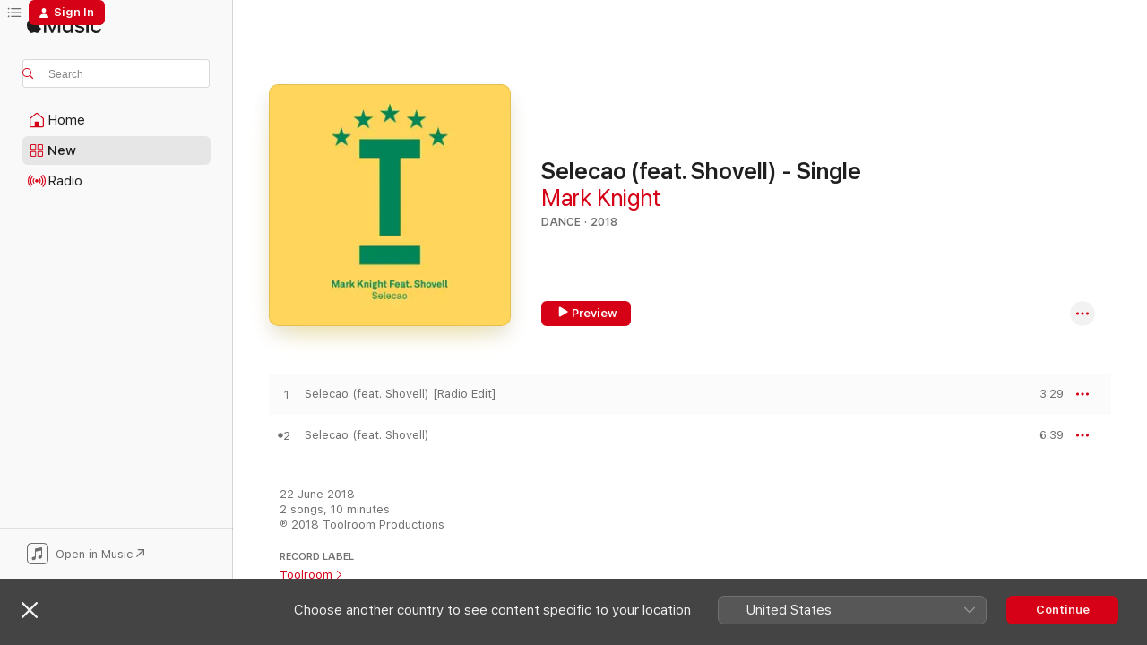

--- FILE ---
content_type: text/html
request_url: https://music.apple.com/gb/album/selecao-feat-shovell-single/1393055627?app=itunes
body_size: 21795
content:
<!DOCTYPE html>
<html dir="ltr" lang="en-GB">
    <head>
        <!-- prettier-ignore -->
        <meta charset="utf-8">
        <!-- prettier-ignore -->
        <meta http-equiv="X-UA-Compatible" content="IE=edge">
        <!-- prettier-ignore -->
        <meta
            name="viewport"
            content="width=device-width,initial-scale=1,interactive-widget=resizes-content"
        >
        <!-- prettier-ignore -->
        <meta name="applicable-device" content="pc,mobile">
        <!-- prettier-ignore -->
        <meta name="referrer" content="strict-origin">
        <!-- prettier-ignore -->
        <link
            rel="apple-touch-icon"
            sizes="180x180"
            href="/assets/favicon/favicon-180.png"
        >
        <!-- prettier-ignore -->
        <link
            rel="icon"
            type="image/png"
            sizes="32x32"
            href="/assets/favicon/favicon-32.png"
        >
        <!-- prettier-ignore -->
        <link
            rel="icon"
            type="image/png"
            sizes="16x16"
            href="/assets/favicon/favicon-16.png"
        >
        <!-- prettier-ignore -->
        <link
            rel="mask-icon"
            href="/assets/favicon/favicon.svg"
            color="#fa233b"
        >
        <!-- prettier-ignore -->
        <link rel="manifest" href="/manifest.json">

        <title>‎Selecao (feat. Shovell) - Single - Album by Mark Knight - Apple Music</title><!-- HEAD_svelte-1cypuwr_START --><link rel="preconnect" href="//www.apple.com/wss/fonts" crossorigin="anonymous"><link rel="stylesheet" href="//www.apple.com/wss/fonts?families=SF+Pro,v4%7CSF+Pro+Icons,v1&amp;display=swap" type="text/css" referrerpolicy="strict-origin-when-cross-origin"><!-- HEAD_svelte-1cypuwr_END --><!-- HEAD_svelte-eg3hvx_START -->    <meta name="description" content="Listen to Selecao (feat. Shovell) - Single by Mark Knight on Apple Music.  2018.  2 Songs. Duration: 10 minutes."> <meta name="keywords" content="listen, Selecao (feat. Shovell) - Single, Mark Knight, music, singles, songs, Dance, streaming music, apple music"> <link rel="canonical" href="https://music.apple.com/gb/album/selecao-feat-shovell-single/1393055627">   <link rel="alternate" type="application/json+oembed" href="https://music.apple.com/api/oembed?url=https%3A%2F%2Fmusic.apple.com%2Fgb%2Falbum%2Fselecao-feat-shovell-single%2F1393055627" title="Selecao (feat. Shovell) - Single by Mark Knight on Apple Music">  <meta name="al:ios:app_store_id" content="1108187390"> <meta name="al:ios:app_name" content="Apple Music"> <meta name="apple:content_id" content="1393055627"> <meta name="apple:title" content="Selecao (feat. Shovell) - Single"> <meta name="apple:description" content="Listen to Selecao (feat. Shovell) - Single by Mark Knight on Apple Music.  2018.  2 Songs. Duration: 10 minutes.">   <meta property="og:title" content="Selecao (feat. Shovell) - Single by Mark Knight on Apple Music"> <meta property="og:description" content="Album · 2018 · 2 Songs"> <meta property="og:site_name" content="Apple Music - Web Player"> <meta property="og:url" content="https://music.apple.com/gb/album/selecao-feat-shovell-single/1393055627"> <meta property="og:image" content="https://is1-ssl.mzstatic.com/image/thumb/Music125/v4/2c/08/19/2c08196e-6e48-10d5-079f-d385853f098b/5052075017419.png/1200x630wp-60.jpg"> <meta property="og:image:secure_url" content="https://is1-ssl.mzstatic.com/image/thumb/Music125/v4/2c/08/19/2c08196e-6e48-10d5-079f-d385853f098b/5052075017419.png/1200x630wp-60.jpg"> <meta property="og:image:alt" content="Selecao (feat. Shovell) - Single by Mark Knight on Apple Music"> <meta property="og:image:width" content="1200"> <meta property="og:image:height" content="630"> <meta property="og:image:type" content="image/jpg"> <meta property="og:type" content="music.album"> <meta property="og:locale" content="en_GB">  <meta property="music:song_count" content="2"> <meta property="music:song" content="https://music.apple.com/gb/song/selecao-feat-shovell-radio-edit/1393055631"> <meta property="music:song:preview_url:secure_url" content="https://music.apple.com/gb/song/selecao-feat-shovell-radio-edit/1393055631"> <meta property="music:song:disc" content="1"> <meta property="music:song:duration" content="PT3M29S"> <meta property="music:song:track" content="1">  <meta property="music:song" content="https://music.apple.com/gb/song/selecao-feat-shovell/1393055632"> <meta property="music:song:preview_url:secure_url" content="https://music.apple.com/gb/song/selecao-feat-shovell/1393055632"> <meta property="music:song:disc" content="1"> <meta property="music:song:duration" content="PT6M39S"> <meta property="music:song:track" content="2">   <meta property="music:musician" content="https://music.apple.com/gb/artist/mark-knight/214109161"> <meta property="music:release_date" content="2018-06-22T00:00:00.000Z">   <meta name="twitter:title" content="Selecao (feat. Shovell) - Single by Mark Knight on Apple Music"> <meta name="twitter:description" content="Album · 2018 · 2 Songs"> <meta name="twitter:site" content="@AppleMusic"> <meta name="twitter:image" content="https://is1-ssl.mzstatic.com/image/thumb/Music125/v4/2c/08/19/2c08196e-6e48-10d5-079f-d385853f098b/5052075017419.png/600x600bf-60.jpg"> <meta name="twitter:image:alt" content="Selecao (feat. Shovell) - Single by Mark Knight on Apple Music"> <meta name="twitter:card" content="summary">       <!-- HTML_TAG_START -->
                <script id=schema:music-album type="application/ld+json">
                    {"@context":"http://schema.org","@type":"MusicAlbum","name":"Selecao (feat. Shovell) - Single","description":"Listen to Selecao (feat. Shovell) - Single by Mark Knight on Apple Music.  2018.  2 Songs. Duration: 10 minutes.","citation":[{"@type":"MusicAlbum","image":"https://is1-ssl.mzstatic.com/image/thumb/Music118/v4/c4/1a/6b/c41a6b26-5445-1bb8-ac1d-7fc78e6d2f51/5052075016665.png/1200x630bb.jpg","url":"https://music.apple.com/gb/album/so-serious-single/1322475260","name":"So Serious - Single"},{"@type":"MusicAlbum","image":"https://is1-ssl.mzstatic.com/image/thumb/Music118/v4/3d/67/f4/3d67f432-1a40-e817-de6a-7e2d8f7a8503/5052075107578.png/1200x630bb.jpg","url":"https://music.apple.com/gb/album/shes-ok-single/1363119518","name":"She's Ok - Single"},{"@type":"MusicAlbum","image":"https://is1-ssl.mzstatic.com/image/thumb/Music118/v4/da/06/38/da06382c-f82d-7e0c-ede9-eced2e1da64b/tab036s.jpg/1200x630bb.jpg","url":"https://music.apple.com/gb/album/bergerac-chicken-dinner-single/1445454219","name":"Bergerac / Chicken Dinner - Single"},{"@type":"MusicAlbum","image":"https://is1-ssl.mzstatic.com/image/thumb/Music128/v4/f7/e1/f6/f7e1f6af-3e34-2b20-d99c-80e8f48beaf8/cover.jpg/1200x630bb.jpg","url":"https://music.apple.com/gb/album/snap-back-single/1340676921","name":"Snap Back - Single"},{"@type":"MusicAlbum","image":"https://is1-ssl.mzstatic.com/image/thumb/Music115/v4/3e/04/de/3e04de90-31fb-b818-e328-41174c81d0df/URBANA117R.jpg/1200x630bb.jpg","url":"https://music.apple.com/gb/album/down-wid-da-single/1569499158","name":"Down Wid Da - Single"},{"@type":"MusicAlbum","image":"https://is1-ssl.mzstatic.com/image/thumb/Music221/v4/b4/1e/44/b41e448d-786e-b5b7-c270-b6084fc47a24/826194416744.png/1200x630bb.jpg","url":"https://music.apple.com/gb/album/dopamine-machine-single/1783943190","name":"Dopamine Machine - Single"},{"@type":"MusicAlbum","image":"https://is1-ssl.mzstatic.com/image/thumb/Music128/v4/7e/e6/05/7ee60573-9e8c-272f-41de-ee128da83d63/RR2163.jpg/1200x630bb.jpg","url":"https://music.apple.com/gb/album/sea-la-feat-dajae-single/1403488088","name":"Sea La (feat. Dajae) - Single"},{"@type":"MusicAlbum","image":"https://is1-ssl.mzstatic.com/image/thumb/Music114/v4/be/cf/97/becf9796-8276-73fa-659b-6df08d31449a/cover.jpg/1200x630bb.jpg","url":"https://music.apple.com/gb/album/burn-single/1456179755","name":"Burn - Single"},{"@type":"MusicAlbum","image":"https://is1-ssl.mzstatic.com/image/thumb/Music128/v4/30/f8/ca/30f8cae7-d0c5-132a-165a-bd74d2e97b9b/cover.jpg/1200x630bb.jpg","url":"https://music.apple.com/gb/album/ease-the-pain-single/1311252840","name":"Ease the Pain - Single"},{"@type":"MusicAlbum","image":"https://is1-ssl.mzstatic.com/image/thumb/Music123/v4/7b/63/fe/7b63fe85-d667-ad74-b33f-b289e02cd9fa/cover.jpg/1200x630bb.jpg","url":"https://music.apple.com/gb/album/call-upon-me-single/1488967812","name":"Call Upon Me - Single"}],"tracks":[{"@type":"MusicRecording","name":"Selecao (feat. Shovell) [Radio Edit]","duration":"PT3M29S","url":"https://music.apple.com/gb/song/selecao-feat-shovell-radio-edit/1393055631","offers":{"@type":"Offer","category":"free","price":0},"audio":{"@type":"AudioObject","potentialAction":{"@type":"ListenAction","expectsAcceptanceOf":{"@type":"Offer","category":"free"},"target":{"@type":"EntryPoint","actionPlatform":"https://music.apple.com/gb/song/selecao-feat-shovell-radio-edit/1393055631"}},"name":"Selecao (feat. Shovell) [Radio Edit]","contentUrl":"https://audio-ssl.itunes.apple.com/itunes-assets/AudioPreview125/v4/a7/17/34/a7173481-c1fc-9dd8-4b63-1bd142af4cab/mzaf_14051189409201196276.plus.aac.ep.m4a","duration":"PT3M29S","uploadDate":"2018-06-22","thumbnailUrl":"https://is1-ssl.mzstatic.com/image/thumb/Music125/v4/2c/08/19/2c08196e-6e48-10d5-079f-d385853f098b/5052075017419.png/1200x630bb.jpg"}},{"@type":"MusicRecording","name":"Selecao (feat. Shovell)","duration":"PT6M39S","url":"https://music.apple.com/gb/song/selecao-feat-shovell/1393055632","offers":{"@type":"Offer","category":"free","price":0},"audio":{"@type":"AudioObject","potentialAction":{"@type":"ListenAction","expectsAcceptanceOf":{"@type":"Offer","category":"free"},"target":{"@type":"EntryPoint","actionPlatform":"https://music.apple.com/gb/song/selecao-feat-shovell/1393055632"}},"name":"Selecao (feat. Shovell)","contentUrl":"https://audio-ssl.itunes.apple.com/itunes-assets/AudioPreview125/v4/eb/86/3b/eb863b9b-005a-dae0-3dae-29448556593c/mzaf_13845428994641852420.plus.aac.ep.m4a","duration":"PT6M39S","uploadDate":"2018-06-22","thumbnailUrl":"https://is1-ssl.mzstatic.com/image/thumb/Music125/v4/2c/08/19/2c08196e-6e48-10d5-079f-d385853f098b/5052075017419.png/1200x630bb.jpg"}}],"workExample":[{"@type":"MusicAlbum","image":"https://is1-ssl.mzstatic.com/image/thumb/Music116/v4/32/d2/d4/32d2d44b-ad56-2c31-7ead-fcbeaa1c023b/5052075014197.png/1200x630bb.jpg","url":"https://music.apple.com/gb/album/yebisah-single/1135950254","name":"Yebisah - Single"},{"@type":"MusicAlbum","image":"https://is1-ssl.mzstatic.com/image/thumb/Music116/v4/b9/c9/84/b9c984ab-3fd9-7de6-0000-972a90d54152/5052075009698.png/1200x630bb.jpg","url":"https://music.apple.com/gb/album/your-love-single/636535424","name":"Your Love - Single"},{"@type":"MusicAlbum","image":"https://is1-ssl.mzstatic.com/image/thumb/Music122/v4/64/97/f0/6497f0ab-bc83-d8cf-9e7c-248ada3ef1aa/5052075022895.png/1200x630bb.jpg","url":"https://music.apple.com/gb/album/all-4-love-feat-tasty-lopez-danny-howard-remix-single/1656925759","name":"All 4 Love (feat. Tasty Lopez) (Danny Howard Remix) - Single"},{"@type":"MusicAlbum","image":"https://is1-ssl.mzstatic.com/image/thumb/Music128/v4/28/e1/aa/28e1aa56-511f-87f8-02de-d0b86d5a7238/5052075017013.png/1200x630bb.jpg","url":"https://music.apple.com/gb/album/we-get-high-from-the-music-feat-mr-v-single/1357352498","name":"We Get High from the Music (feat. Mr. V) - Single"},{"@type":"MusicAlbum","image":"https://is1-ssl.mzstatic.com/image/thumb/Music112/v4/83/25/a4/8325a4d8-baf5-4d68-3a7f-7d277da1a65a/5052075024523.png/1200x630bb.jpg","url":"https://music.apple.com/gb/album/untold-business/1656676597","name":"Untold Business"},{"@type":"MusicAlbum","image":"https://is1-ssl.mzstatic.com/image/thumb/Music124/v4/83/c6/37/83c63767-4b04-ea1d-8927-cc57a2c2f407/5052075018171.png/1200x630bb.jpg","url":"https://music.apple.com/gb/album/you-can-do-it-baby-ep/1439368609","name":"You Can Do It Baby - EP"},{"@type":"MusicAlbum","image":"https://is1-ssl.mzstatic.com/image/thumb/Music124/v4/0c/09/81/0c098157-6f0f-6344-2bd3-b0119f652bb6/5052075019178.png/1200x630bb.jpg","url":"https://music.apple.com/gb/album/toolroom-ibiza-2019-dj-mix/1460304495","name":"Toolroom Ibiza 2019 (DJ Mix)"},{"@type":"MusicAlbum","image":"https://is1-ssl.mzstatic.com/image/thumb/Music122/v4/a1/b2/9f/a1b29ff2-1ae8-4e29-0c47-84edde05a385/5052075024172.png/1200x630bb.jpg","url":"https://music.apple.com/gb/album/everythings-gonna-be-alright-feat-london-community/1656677171","name":"Everything’s Gonna Be Alright (feat. London Community Gospel Choir) - Single"},{"@type":"MusicAlbum","image":"https://is1-ssl.mzstatic.com/image/thumb/Music113/v4/c5/d1/69/c5d16908-74f0-c815-ee10-a8f4199f7f14/dj.prdkwlaq.jpg/1200x630bb.jpg","url":"https://music.apple.com/gb/album/if-its-love-feat-laura-davie-the-melody-men-single/1501691429","name":"If It's Love (feat. Laura Davie & the Melody Men) - Single"},{"@type":"MusicAlbum","image":"https://is1-ssl.mzstatic.com/image/thumb/Music211/v4/aa/cb/40/aacb40d9-7edb-71f4-f555-fe49e8a4f43d/4b235748-14ff-4427-adb6-46847f296b28.jpg/1200x630bb.jpg","url":"https://music.apple.com/gb/album/mark-knight-club-hyrox-dj-mix/1863540764","name":"Mark Knight: Club Hyrox (DJ Mix)"},{"@type":"MusicAlbum","image":"https://is1-ssl.mzstatic.com/image/thumb/Music124/v4/fc/6e/10/fc6e10b0-ffb7-378f-e221-763e4c5e34b7/5052075013398.png/1200x630bb.jpg","url":"https://music.apple.com/gb/album/a-year-in-the-life/1069450221","name":"A Year in the Life"},{"@type":"MusicAlbum","image":"https://is1-ssl.mzstatic.com/image/thumb/Music118/v4/9e/1c/97/9e1c97e1-a4f9-c19a-0e36-c4deede2fe89/5052075017600.png/1200x630bb.jpg","url":"https://music.apple.com/gb/album/toolroom-ibiza-2018-vol-2-mixed-by-mark-knight/1412817713","name":"Toolroom Ibiza 2018, Vol. 2 (Mixed by Mark Knight)"},{"@type":"MusicAlbum","image":"https://is1-ssl.mzstatic.com/image/thumb/Music114/v4/75/12/5d/75125de1-0e64-9d23-e601-435afbd78271/889845394228.jpg/1200x630bb.jpg","url":"https://music.apple.com/gb/album/second-story-single/1015779818","name":"Second Story - Single"},{"@type":"MusicAlbum","image":"https://is1-ssl.mzstatic.com/image/thumb/Music124/v4/43/ac/0c/43ac0cf1-d9c5-0f49-aa91-0d0aa2ac5720/5052075018775.png/1200x630bb.jpg","url":"https://music.apple.com/gb/album/toolroom-miami-2019-dj-mix/1451936375","name":"Toolroom Miami 2019 (DJ Mix)"},{"@type":"MusicAlbum","image":"https://is1-ssl.mzstatic.com/image/thumb/Music112/v4/f7/c1/c1/f7c1c1f4-7a81-1911-b341-18993417386d/5052075027456.png/1200x630bb.jpg","url":"https://music.apple.com/gb/album/the-music-began-to-play-single/1635831006","name":"The Music Began to Play - Single"},{"@type":"MusicRecording","name":"Selecao (feat. Shovell) [Radio Edit]","duration":"PT3M29S","url":"https://music.apple.com/gb/song/selecao-feat-shovell-radio-edit/1393055631","offers":{"@type":"Offer","category":"free","price":0},"audio":{"@type":"AudioObject","potentialAction":{"@type":"ListenAction","expectsAcceptanceOf":{"@type":"Offer","category":"free"},"target":{"@type":"EntryPoint","actionPlatform":"https://music.apple.com/gb/song/selecao-feat-shovell-radio-edit/1393055631"}},"name":"Selecao (feat. Shovell) [Radio Edit]","contentUrl":"https://audio-ssl.itunes.apple.com/itunes-assets/AudioPreview125/v4/a7/17/34/a7173481-c1fc-9dd8-4b63-1bd142af4cab/mzaf_14051189409201196276.plus.aac.ep.m4a","duration":"PT3M29S","uploadDate":"2018-06-22","thumbnailUrl":"https://is1-ssl.mzstatic.com/image/thumb/Music125/v4/2c/08/19/2c08196e-6e48-10d5-079f-d385853f098b/5052075017419.png/1200x630bb.jpg"}},{"@type":"MusicRecording","name":"Selecao (feat. Shovell)","duration":"PT6M39S","url":"https://music.apple.com/gb/song/selecao-feat-shovell/1393055632","offers":{"@type":"Offer","category":"free","price":0},"audio":{"@type":"AudioObject","potentialAction":{"@type":"ListenAction","expectsAcceptanceOf":{"@type":"Offer","category":"free"},"target":{"@type":"EntryPoint","actionPlatform":"https://music.apple.com/gb/song/selecao-feat-shovell/1393055632"}},"name":"Selecao (feat. Shovell)","contentUrl":"https://audio-ssl.itunes.apple.com/itunes-assets/AudioPreview125/v4/eb/86/3b/eb863b9b-005a-dae0-3dae-29448556593c/mzaf_13845428994641852420.plus.aac.ep.m4a","duration":"PT6M39S","uploadDate":"2018-06-22","thumbnailUrl":"https://is1-ssl.mzstatic.com/image/thumb/Music125/v4/2c/08/19/2c08196e-6e48-10d5-079f-d385853f098b/5052075017419.png/1200x630bb.jpg"}}],"url":"https://music.apple.com/gb/album/selecao-feat-shovell-single/1393055627","image":"https://is1-ssl.mzstatic.com/image/thumb/Music125/v4/2c/08/19/2c08196e-6e48-10d5-079f-d385853f098b/5052075017419.png/1200x630bb.jpg","potentialAction":{"@type":"ListenAction","expectsAcceptanceOf":{"@type":"Offer","category":"free"},"target":{"@type":"EntryPoint","actionPlatform":"https://music.apple.com/gb/album/selecao-feat-shovell-single/1393055627"}},"genre":["Dance","Music"],"datePublished":"2018-06-22","byArtist":[{"@type":"MusicGroup","url":"https://music.apple.com/gb/artist/mark-knight/214109161","name":"Mark Knight"}]}
                </script>
                <!-- HTML_TAG_END -->    <!-- HEAD_svelte-eg3hvx_END -->
      <script type="module" crossorigin src="/assets/index~90a29058ba.js"></script>
      <link rel="stylesheet" href="/assets/index~fbf29d0525.css">
      <script type="module">import.meta.url;import("_").catch(()=>1);async function* g(){};window.__vite_is_modern_browser=true;</script>
      <script type="module">!function(){if(window.__vite_is_modern_browser)return;console.warn("vite: loading legacy chunks, syntax error above and the same error below should be ignored");var e=document.getElementById("vite-legacy-polyfill"),n=document.createElement("script");n.src=e.src,n.onload=function(){System.import(document.getElementById('vite-legacy-entry').getAttribute('data-src'))},document.body.appendChild(n)}();</script>
    </head>
    <body>
        
        <script
            async
            src="/includes/js-cdn/musickit/v3/amp/musickit.js"
        ></script>
        <script
            type="module"
            async
            src="/includes/js-cdn/musickit/v3/components/musickit-components/musickit-components.esm.js"
        ></script>
        <script
            nomodule
            async
            src="/includes/js-cdn/musickit/v3/components/musickit-components/musickit-components.js"
        ></script>
        <svg style="display: none" xmlns="http://www.w3.org/2000/svg">
            <symbol id="play-circle-fill" viewBox="0 0 60 60">
                <path
                    class="icon-circle-fill__circle"
                    fill="var(--iconCircleFillBG, transparent)"
                    d="M30 60c16.411 0 30-13.617 30-30C60 13.588 46.382 0 29.971 0 13.588 0 .001 13.588.001 30c0 16.383 13.617 30 30 30Z"
                />
                <path
                    fill="var(--iconFillArrow, var(--keyColor, black))"
                    d="M24.411 41.853c-1.41.853-3.028.177-3.028-1.294V19.47c0-1.44 1.735-2.058 3.028-1.294l17.265 10.235a1.89 1.89 0 0 1 0 3.265L24.411 41.853Z"
                />
            </symbol>
        </svg>
        <div class="body-container">
              <div class="app-container svelte-t3vj1e" data-testid="app-container">   <div class="header svelte-rjjbqs" data-testid="header"><nav data-testid="navigation" class="navigation svelte-13li0vp"><div class="navigation__header svelte-13li0vp"><div data-testid="logo" class="logo svelte-1o7dz8w"> <a aria-label="Apple Music" role="img" href="https://music.apple.com/gb/home" class="svelte-1o7dz8w"><svg height="20" viewBox="0 0 83 20" width="83" xmlns="http://www.w3.org/2000/svg" class="logo" aria-hidden="true"><path d="M34.752 19.746V6.243h-.088l-5.433 13.503h-2.074L21.711 6.243h-.087v13.503h-2.548V1.399h3.235l5.833 14.621h.1l5.82-14.62h3.248v18.347h-2.56zm16.649 0h-2.586v-2.263h-.062c-.725 1.602-2.061 2.504-4.072 2.504-2.86 0-4.61-1.894-4.61-4.958V6.37h2.698v8.125c0 2.034.95 3.127 2.81 3.127 1.95 0 3.124-1.373 3.124-3.458V6.37H51.4v13.376zm7.394-13.618c3.06 0 5.046 1.73 5.134 4.196h-2.536c-.15-1.296-1.087-2.11-2.598-2.11-1.462 0-2.436.724-2.436 1.793 0 .839.6 1.41 2.023 1.741l2.136.496c2.686.636 3.71 1.704 3.71 3.636 0 2.442-2.236 4.12-5.333 4.12-3.285 0-5.26-1.64-5.509-4.183h2.673c.25 1.398 1.187 2.085 2.836 2.085 1.623 0 2.623-.687 2.623-1.78 0-.865-.487-1.373-1.924-1.704l-2.136-.508c-2.498-.585-3.735-1.806-3.735-3.75 0-2.391 2.049-4.032 5.072-4.032zM66.1 2.836c0-.878.7-1.577 1.561-1.577.862 0 1.55.7 1.55 1.577 0 .864-.688 1.576-1.55 1.576a1.573 1.573 0 0 1-1.56-1.576zm.212 3.534h2.698v13.376h-2.698zm14.089 4.603c-.275-1.424-1.324-2.556-3.085-2.556-2.086 0-3.46 1.767-3.46 4.64 0 2.938 1.386 4.642 3.485 4.642 1.66 0 2.748-.928 3.06-2.48H83C82.713 18.067 80.477 20 77.317 20c-3.76 0-6.208-2.62-6.208-6.942 0-4.247 2.448-6.93 6.183-6.93 3.385 0 5.446 2.213 5.683 4.845h-2.573zM10.824 3.189c-.698.834-1.805 1.496-2.913 1.398-.145-1.128.41-2.33 1.036-3.065C9.644.662 10.848.05 11.835 0c.121 1.178-.336 2.33-1.01 3.19zm.999 1.619c.624.049 2.425.244 3.578 1.98-.096.074-2.137 1.272-2.113 3.79.024 3.01 2.593 4.012 2.617 4.037-.024.074-.407 1.419-1.344 2.812-.817 1.224-1.657 2.422-3.002 2.447-1.297.024-1.73-.783-3.218-.783-1.489 0-1.97.758-3.194.807-1.297.048-2.28-1.297-3.097-2.52C.368 14.908-.904 10.408.825 7.375c.84-1.516 2.377-2.47 4.034-2.495 1.273-.023 2.45.857 3.218.857.769 0 2.137-1.027 3.746-.93z"></path></svg></a>   </div> <div class="search-input-wrapper svelte-nrtdem" data-testid="search-input"><div data-testid="amp-search-input" aria-controls="search-suggestions" aria-expanded="false" aria-haspopup="listbox" aria-owns="search-suggestions" class="search-input-container svelte-rg26q6" tabindex="-1" role=""><div class="flex-container svelte-rg26q6"><form id="search-input-form" class="svelte-rg26q6"><svg height="16" width="16" viewBox="0 0 16 16" class="search-svg" aria-hidden="true"><path d="M11.87 10.835c.018.015.035.03.051.047l3.864 3.863a.735.735 0 1 1-1.04 1.04l-3.863-3.864a.744.744 0 0 1-.047-.051 6.667 6.667 0 1 1 1.035-1.035zM6.667 12a5.333 5.333 0 1 0 0-10.667 5.333 5.333 0 0 0 0 10.667z"></path></svg> <input aria-autocomplete="list" aria-multiline="false" aria-controls="search-suggestions" placeholder="Search" spellcheck="false" autocomplete="off" autocorrect="off" autocapitalize="off" type="text" inputmode="search" class="search-input__text-field svelte-rg26q6" data-testid="search-input__text-field"></form> </div> <div data-testid="search-scope-bar"></div>   </div> </div></div> <div data-testid="navigation-content" class="navigation__content svelte-13li0vp" id="navigation" aria-hidden="false"><div class="navigation__scrollable-container svelte-13li0vp"><div data-testid="navigation-items-primary" class="navigation-items navigation-items--primary svelte-ng61m8"> <ul class="navigation-items__list svelte-ng61m8">  <li class="navigation-item navigation-item__home svelte-1a5yt87" aria-selected="false" data-testid="navigation-item"> <a href="https://music.apple.com/gb/home" class="navigation-item__link svelte-1a5yt87" role="button" data-testid="home" aria-pressed="false"><div class="navigation-item__content svelte-zhx7t9"> <span class="navigation-item__icon svelte-zhx7t9"> <svg width="24" height="24" viewBox="0 0 24 24" xmlns="http://www.w3.org/2000/svg" aria-hidden="true"><path d="M5.93 20.16a1.94 1.94 0 0 1-1.43-.502c-.334-.335-.502-.794-.502-1.393v-7.142c0-.362.062-.688.177-.953.123-.264.326-.529.6-.75l6.145-5.157c.176-.141.344-.247.52-.318.176-.07.362-.105.564-.105.194 0 .388.035.565.105.176.07.352.177.52.318l6.146 5.158c.273.23.467.476.59.75.124.264.177.59.177.96v7.134c0 .59-.159 1.058-.503 1.393-.335.335-.811.503-1.428.503H5.929Zm12.14-1.172c.221 0 .406-.07.547-.212a.688.688 0 0 0 .22-.511v-7.142c0-.177-.026-.344-.087-.459a.97.97 0 0 0-.265-.353l-6.154-5.149a.756.756 0 0 0-.177-.115.37.37 0 0 0-.15-.035.37.37 0 0 0-.158.035l-.177.115-6.145 5.15a.982.982 0 0 0-.274.352 1.13 1.13 0 0 0-.088.468v7.133c0 .203.08.379.23.511a.744.744 0 0 0 .546.212h12.133Zm-8.323-4.7c0-.176.062-.326.177-.432a.6.6 0 0 1 .423-.159h3.315c.176 0 .326.053.432.16s.159.255.159.431v4.973H9.756v-4.973Z"></path></svg> </span> <span class="navigation-item__label svelte-zhx7t9"> Home </span> </div></a>  </li>  <li class="navigation-item navigation-item__new svelte-1a5yt87" aria-selected="false" data-testid="navigation-item"> <a href="https://music.apple.com/gb/new" class="navigation-item__link svelte-1a5yt87" role="button" data-testid="new" aria-pressed="false"><div class="navigation-item__content svelte-zhx7t9"> <span class="navigation-item__icon svelte-zhx7t9"> <svg height="24" viewBox="0 0 24 24" width="24" aria-hidden="true"><path d="M9.92 11.354c.966 0 1.453-.487 1.453-1.49v-3.4c0-1.004-.487-1.483-1.453-1.483H6.452C5.487 4.981 5 5.46 5 6.464v3.4c0 1.003.487 1.49 1.452 1.49zm7.628 0c.965 0 1.452-.487 1.452-1.49v-3.4c0-1.004-.487-1.483-1.452-1.483h-3.46c-.974 0-1.46.479-1.46 1.483v3.4c0 1.003.486 1.49 1.46 1.49zm-7.65-1.073h-3.43c-.266 0-.396-.137-.396-.418v-3.4c0-.273.13-.41.396-.41h3.43c.265 0 .402.137.402.41v3.4c0 .281-.137.418-.403.418zm7.634 0h-3.43c-.273 0-.402-.137-.402-.418v-3.4c0-.273.129-.41.403-.41h3.43c.265 0 .395.137.395.41v3.4c0 .281-.13.418-.396.418zm-7.612 8.7c.966 0 1.453-.48 1.453-1.483v-3.407c0-.996-.487-1.483-1.453-1.483H6.452c-.965 0-1.452.487-1.452 1.483v3.407c0 1.004.487 1.483 1.452 1.483zm7.628 0c.965 0 1.452-.48 1.452-1.483v-3.407c0-.996-.487-1.483-1.452-1.483h-3.46c-.974 0-1.46.487-1.46 1.483v3.407c0 1.004.486 1.483 1.46 1.483zm-7.65-1.072h-3.43c-.266 0-.396-.137-.396-.41v-3.4c0-.282.13-.418.396-.418h3.43c.265 0 .402.136.402.418v3.4c0 .273-.137.41-.403.41zm7.634 0h-3.43c-.273 0-.402-.137-.402-.41v-3.4c0-.282.129-.418.403-.418h3.43c.265 0 .395.136.395.418v3.4c0 .273-.13.41-.396.41z" fill-opacity=".95"></path></svg> </span> <span class="navigation-item__label svelte-zhx7t9"> New </span> </div></a>  </li>  <li class="navigation-item navigation-item__radio svelte-1a5yt87" aria-selected="false" data-testid="navigation-item"> <a href="https://music.apple.com/gb/radio" class="navigation-item__link svelte-1a5yt87" role="button" data-testid="radio" aria-pressed="false"><div class="navigation-item__content svelte-zhx7t9"> <span class="navigation-item__icon svelte-zhx7t9"> <svg width="24" height="24" viewBox="0 0 24 24" xmlns="http://www.w3.org/2000/svg" aria-hidden="true"><path d="M19.359 18.57C21.033 16.818 22 14.461 22 11.89s-.967-4.93-2.641-6.68c-.276-.292-.653-.26-.868-.023-.222.246-.176.591.085.868 1.466 1.535 2.272 3.593 2.272 5.835 0 2.241-.806 4.3-2.272 5.835-.261.268-.307.621-.085.86.215.245.592.276.868-.016zm-13.85.014c.222-.238.176-.59-.085-.86-1.474-1.535-2.272-3.593-2.272-5.834 0-2.242.798-4.3 2.272-5.835.261-.277.307-.622.085-.868-.215-.238-.592-.269-.868.023C2.967 6.96 2 9.318 2 11.89s.967 4.929 2.641 6.68c.276.29.653.26.868.014zm1.957-1.873c.223-.253.162-.583-.1-.867-.951-1.068-1.473-2.45-1.473-3.954 0-1.505.522-2.887 1.474-3.954.26-.284.322-.614.1-.876-.23-.26-.622-.26-.891.039-1.175 1.274-1.827 2.963-1.827 4.79 0 1.82.652 3.517 1.827 4.784.269.3.66.307.89.038zm9.958-.038c1.175-1.267 1.827-2.964 1.827-4.783 0-1.828-.652-3.517-1.827-4.791-.269-.3-.66-.3-.89-.039-.23.262-.162.592.092.876.96 1.067 1.481 2.449 1.481 3.954 0 1.504-.522 2.886-1.481 3.954-.254.284-.323.614-.092.867.23.269.621.261.89-.038zm-8.061-1.966c.23-.26.13-.568-.092-.883-.415-.522-.63-1.197-.63-1.934 0-.737.215-1.413.63-1.943.222-.307.322-.614.092-.875s-.653-.261-.906.054a4.385 4.385 0 0 0-.968 2.764 4.38 4.38 0 0 0 .968 2.756c.253.322.675.322.906.061zm6.18-.061a4.38 4.38 0 0 0 .968-2.756 4.385 4.385 0 0 0-.968-2.764c-.253-.315-.675-.315-.906-.054-.23.261-.138.568.092.875.415.53.63 1.206.63 1.943 0 .737-.215 1.412-.63 1.934-.23.315-.322.622-.092.883s.653.261.906-.061zm-3.547-.967c.96 0 1.789-.814 1.789-1.797s-.83-1.789-1.789-1.789c-.96 0-1.781.806-1.781 1.789 0 .983.821 1.797 1.781 1.797z"></path></svg> </span> <span class="navigation-item__label svelte-zhx7t9"> Radio </span> </div></a>  </li>  <li class="navigation-item navigation-item__search svelte-1a5yt87" aria-selected="false" data-testid="navigation-item"> <a href="https://music.apple.com/gb/search" class="navigation-item__link svelte-1a5yt87" role="button" data-testid="search" aria-pressed="false"><div class="navigation-item__content svelte-zhx7t9"> <span class="navigation-item__icon svelte-zhx7t9"> <svg height="24" viewBox="0 0 24 24" width="24" aria-hidden="true"><path d="M17.979 18.553c.476 0 .813-.366.813-.835a.807.807 0 0 0-.235-.586l-3.45-3.457a5.61 5.61 0 0 0 1.158-3.413c0-3.098-2.535-5.633-5.633-5.633C7.542 4.63 5 7.156 5 10.262c0 3.098 2.534 5.632 5.632 5.632a5.614 5.614 0 0 0 3.274-1.055l3.472 3.472a.835.835 0 0 0 .6.242zm-7.347-3.875c-2.417 0-4.416-2-4.416-4.416 0-2.417 2-4.417 4.416-4.417 2.417 0 4.417 2 4.417 4.417s-2 4.416-4.417 4.416z" fill-opacity=".95"></path></svg> </span> <span class="navigation-item__label svelte-zhx7t9"> Search </span> </div></a>  </li></ul> </div>   </div> <div class="navigation__native-cta"><div slot="native-cta"><div data-testid="native-cta" class="native-cta svelte-1t4vswz  native-cta--authenticated"><button class="native-cta__button svelte-1t4vswz" data-testid="native-cta-button"><span class="native-cta__app-icon svelte-1t4vswz"><svg width="24" height="24" xmlns="http://www.w3.org/2000/svg" xml:space="preserve" style="fill-rule:evenodd;clip-rule:evenodd;stroke-linejoin:round;stroke-miterlimit:2" viewBox="0 0 24 24" slot="app-icon" aria-hidden="true"><path d="M22.567 1.496C21.448.393 19.956.045 17.293.045H6.566c-2.508 0-4.028.376-5.12 1.465C.344 2.601 0 4.09 0 6.611v10.727c0 2.695.33 4.18 1.432 5.257 1.106 1.103 2.595 1.45 5.275 1.45h10.586c2.663 0 4.169-.347 5.274-1.45C23.656 21.504 24 20.033 24 17.338V6.752c0-2.694-.344-4.179-1.433-5.256Zm.411 4.9v11.299c0 1.898-.338 3.286-1.188 4.137-.851.864-2.256 1.191-4.141 1.191H6.35c-1.884 0-3.303-.341-4.154-1.191-.85-.851-1.174-2.239-1.174-4.137V6.54c0-2.014.324-3.445 1.16-4.295.851-.864 2.312-1.177 4.313-1.177h11.154c1.885 0 3.29.341 4.141 1.191.864.85 1.188 2.239 1.188 4.137Z" style="fill-rule:nonzero"></path><path d="M7.413 19.255c.987 0 2.48-.728 2.48-2.672v-6.385c0-.35.063-.428.378-.494l5.298-1.095c.351-.067.534.025.534.333l.035 4.286c0 .337-.182.586-.53.652l-1.014.228c-1.361.3-2.007.923-2.007 1.937 0 1.017.79 1.748 1.926 1.748.986 0 2.444-.679 2.444-2.64V5.654c0-.636-.279-.821-1.016-.66L9.646 6.298c-.448.091-.674.329-.674.699l.035 7.697c0 .336-.148.546-.446.613l-1.067.21c-1.329.266-1.986.93-1.986 1.993 0 1.017.786 1.745 1.905 1.745Z" style="fill-rule:nonzero"></path></svg></span> <span class="native-cta__label svelte-1t4vswz">Open in Music</span> <span class="native-cta__arrow svelte-1t4vswz"><svg height="16" width="16" viewBox="0 0 16 16" class="native-cta-action" aria-hidden="true"><path d="M1.559 16 13.795 3.764v8.962H16V0H3.274v2.205h8.962L0 14.441 1.559 16z"></path></svg></span></button> </div>  </div></div></div> </nav> </div>  <div class="player-bar player-bar__floating-player svelte-1rr9v04" data-testid="player-bar" aria-label="Music controls" aria-hidden="false">   </div>   <div id="scrollable-page" class="scrollable-page svelte-mt0bfj" data-main-content data-testid="main-section" aria-hidden="false"><main data-testid="main" class="svelte-bzjlhs"><div class="content-container svelte-bzjlhs" data-testid="content-container"><div class="search-input-wrapper svelte-nrtdem" data-testid="search-input"><div data-testid="amp-search-input" aria-controls="search-suggestions" aria-expanded="false" aria-haspopup="listbox" aria-owns="search-suggestions" class="search-input-container svelte-rg26q6" tabindex="-1" role=""><div class="flex-container svelte-rg26q6"><form id="search-input-form" class="svelte-rg26q6"><svg height="16" width="16" viewBox="0 0 16 16" class="search-svg" aria-hidden="true"><path d="M11.87 10.835c.018.015.035.03.051.047l3.864 3.863a.735.735 0 1 1-1.04 1.04l-3.863-3.864a.744.744 0 0 1-.047-.051 6.667 6.667 0 1 1 1.035-1.035zM6.667 12a5.333 5.333 0 1 0 0-10.667 5.333 5.333 0 0 0 0 10.667z"></path></svg> <input value="" aria-autocomplete="list" aria-multiline="false" aria-controls="search-suggestions" placeholder="Search" spellcheck="false" autocomplete="off" autocorrect="off" autocapitalize="off" type="text" inputmode="search" class="search-input__text-field svelte-rg26q6" data-testid="search-input__text-field"></form> </div> <div data-testid="search-scope-bar"> </div>   </div> </div>      <div class="section svelte-wa5vzl" data-testid="section-container" aria-label="Featured"> <div class="section-content svelte-wa5vzl" data-testid="section-content">  <div class="container-detail-header svelte-rknnd2 container-detail-header--no-description" data-testid="container-detail-header"><div slot="artwork"><div class="artwork__radiosity svelte-1agpw2h"> <div data-testid="artwork-component" class="artwork-component artwork-component--aspect-ratio artwork-component--orientation-square svelte-g1i36u        artwork-component--has-borders" style="
            --artwork-bg-color: #ffd65a;
            --aspect-ratio: 1;
            --placeholder-bg-color: #ffd65a;
       ">   <picture class="svelte-g1i36u"><source sizes=" (max-width:1319px) 296px,(min-width:1320px) and (max-width:1679px) 316px,316px" srcset="https://is1-ssl.mzstatic.com/image/thumb/Music125/v4/2c/08/19/2c08196e-6e48-10d5-079f-d385853f098b/5052075017419.png/296x296bb.webp 296w,https://is1-ssl.mzstatic.com/image/thumb/Music125/v4/2c/08/19/2c08196e-6e48-10d5-079f-d385853f098b/5052075017419.png/316x316bb.webp 316w,https://is1-ssl.mzstatic.com/image/thumb/Music125/v4/2c/08/19/2c08196e-6e48-10d5-079f-d385853f098b/5052075017419.png/592x592bb.webp 592w,https://is1-ssl.mzstatic.com/image/thumb/Music125/v4/2c/08/19/2c08196e-6e48-10d5-079f-d385853f098b/5052075017419.png/632x632bb.webp 632w" type="image/webp"> <source sizes=" (max-width:1319px) 296px,(min-width:1320px) and (max-width:1679px) 316px,316px" srcset="https://is1-ssl.mzstatic.com/image/thumb/Music125/v4/2c/08/19/2c08196e-6e48-10d5-079f-d385853f098b/5052075017419.png/296x296bb-60.jpg 296w,https://is1-ssl.mzstatic.com/image/thumb/Music125/v4/2c/08/19/2c08196e-6e48-10d5-079f-d385853f098b/5052075017419.png/316x316bb-60.jpg 316w,https://is1-ssl.mzstatic.com/image/thumb/Music125/v4/2c/08/19/2c08196e-6e48-10d5-079f-d385853f098b/5052075017419.png/592x592bb-60.jpg 592w,https://is1-ssl.mzstatic.com/image/thumb/Music125/v4/2c/08/19/2c08196e-6e48-10d5-079f-d385853f098b/5052075017419.png/632x632bb-60.jpg 632w" type="image/jpeg"> <img alt="" class="artwork-component__contents artwork-component__image svelte-g1i36u" loading="lazy" src="/assets/artwork/1x1.gif" role="presentation" decoding="async" width="316" height="316" fetchpriority="auto" style="opacity: 1;"></picture> </div></div> <div data-testid="artwork-component" class="artwork-component artwork-component--aspect-ratio artwork-component--orientation-square svelte-g1i36u        artwork-component--has-borders" style="
            --artwork-bg-color: #ffd65a;
            --aspect-ratio: 1;
            --placeholder-bg-color: #ffd65a;
       ">   <picture class="svelte-g1i36u"><source sizes=" (max-width:1319px) 296px,(min-width:1320px) and (max-width:1679px) 316px,316px" srcset="https://is1-ssl.mzstatic.com/image/thumb/Music125/v4/2c/08/19/2c08196e-6e48-10d5-079f-d385853f098b/5052075017419.png/296x296bb.webp 296w,https://is1-ssl.mzstatic.com/image/thumb/Music125/v4/2c/08/19/2c08196e-6e48-10d5-079f-d385853f098b/5052075017419.png/316x316bb.webp 316w,https://is1-ssl.mzstatic.com/image/thumb/Music125/v4/2c/08/19/2c08196e-6e48-10d5-079f-d385853f098b/5052075017419.png/592x592bb.webp 592w,https://is1-ssl.mzstatic.com/image/thumb/Music125/v4/2c/08/19/2c08196e-6e48-10d5-079f-d385853f098b/5052075017419.png/632x632bb.webp 632w" type="image/webp"> <source sizes=" (max-width:1319px) 296px,(min-width:1320px) and (max-width:1679px) 316px,316px" srcset="https://is1-ssl.mzstatic.com/image/thumb/Music125/v4/2c/08/19/2c08196e-6e48-10d5-079f-d385853f098b/5052075017419.png/296x296bb-60.jpg 296w,https://is1-ssl.mzstatic.com/image/thumb/Music125/v4/2c/08/19/2c08196e-6e48-10d5-079f-d385853f098b/5052075017419.png/316x316bb-60.jpg 316w,https://is1-ssl.mzstatic.com/image/thumb/Music125/v4/2c/08/19/2c08196e-6e48-10d5-079f-d385853f098b/5052075017419.png/592x592bb-60.jpg 592w,https://is1-ssl.mzstatic.com/image/thumb/Music125/v4/2c/08/19/2c08196e-6e48-10d5-079f-d385853f098b/5052075017419.png/632x632bb-60.jpg 632w" type="image/jpeg"> <img alt="Selecao (feat. Shovell) - Single" class="artwork-component__contents artwork-component__image svelte-g1i36u" loading="lazy" src="/assets/artwork/1x1.gif" role="presentation" decoding="async" width="316" height="316" fetchpriority="auto" style="opacity: 1;"></picture> </div></div> <div class="headings svelte-rknnd2"> <h1 class="headings__title svelte-rknnd2" data-testid="non-editable-product-title"><span dir="auto">Selecao (feat. Shovell) - Single</span> <span class="headings__badges svelte-rknnd2">   </span></h1> <div class="headings__subtitles svelte-rknnd2" data-testid="product-subtitles"> <a data-testid="click-action" class="click-action svelte-c0t0j2" href="https://music.apple.com/gb/artist/mark-knight/214109161">Mark Knight</a> </div> <div class="headings__tertiary-titles"> </div> <div class="headings__metadata-bottom svelte-rknnd2">DANCE · 2018 </div></div>  <div class="primary-actions svelte-rknnd2"><div class="primary-actions__button primary-actions__button--play svelte-rknnd2"><div data-testid="button-action" class="button svelte-rka6wn primary"><button data-testid="click-action" class="click-action svelte-c0t0j2" aria-label="" ><span class="icon svelte-rka6wn" data-testid="play-icon"><svg height="16" viewBox="0 0 16 16" width="16"><path d="m4.4 15.14 10.386-6.096c.842-.459.794-1.64 0-2.097L4.401.85c-.87-.53-2-.12-2 .82v12.625c0 .966 1.06 1.4 2 .844z"></path></svg></span>  Preview</button> </div> </div> <div class="primary-actions__button primary-actions__button--shuffle svelte-rknnd2"> </div></div> <div class="secondary-actions svelte-rknnd2"><div class="secondary-actions svelte-1agpw2h" slot="secondary-actions">  <div class="cloud-buttons svelte-u0auos" data-testid="cloud-buttons">  <amp-contextual-menu-button config="[object Object]" class="svelte-dj0bcp"> <span aria-label="MORE" class="more-button svelte-dj0bcp more-button--platter" data-testid="more-button" slot="trigger-content"><svg width="28" height="28" viewBox="0 0 28 28" class="glyph" xmlns="http://www.w3.org/2000/svg"><circle fill="var(--iconCircleFill, transparent)" cx="14" cy="14" r="14"></circle><path fill="var(--iconEllipsisFill, white)" d="M10.105 14c0-.87-.687-1.55-1.564-1.55-.862 0-1.557.695-1.557 1.55 0 .848.695 1.55 1.557 1.55.855 0 1.564-.702 1.564-1.55zm5.437 0c0-.87-.68-1.55-1.542-1.55A1.55 1.55 0 0012.45 14c0 .848.695 1.55 1.55 1.55.848 0 1.542-.702 1.542-1.55zm5.474 0c0-.87-.687-1.55-1.557-1.55-.87 0-1.564.695-1.564 1.55 0 .848.694 1.55 1.564 1.55.848 0 1.557-.702 1.557-1.55z"></path></svg></span> </amp-contextual-menu-button></div></div></div></div> </div>   </div><div class="section svelte-wa5vzl" data-testid="section-container"> <div class="section-content svelte-wa5vzl" data-testid="section-content">  <div class="placeholder-table svelte-wa5vzl"> <div><div class="placeholder-row svelte-wa5vzl placeholder-row--even placeholder-row--album"></div><div class="placeholder-row svelte-wa5vzl  placeholder-row--album"></div></div></div> </div>   </div><div class="section svelte-wa5vzl" data-testid="section-container"> <div class="section-content svelte-wa5vzl" data-testid="section-content"> <div class="tracklist-footer svelte-1tm9k9g tracklist-footer--album" data-testid="tracklist-footer"><div class="footer-body svelte-1tm9k9g"><p class="description svelte-1tm9k9g" data-testid="tracklist-footer-description">22 June 2018
2 songs, 10 minutes
℗ 2018 Toolroom Productions</p> <div class="link-section svelte-1tm9k9g"><h2 class="link-section__heading svelte-1tm9k9g" data-testid="tracklist-footer-link-heading">RECORD LABEL</h2> <a data-testid="click-action" class="click-action svelte-c0t0j2" href="#"><span class="link-section__link svelte-1tm9k9g" data-testid="tracklist-footer-link">Toolroom<svg stroke-linejoin="round" viewBox="0 0 36 64" width="36" height="64" class="link-chevron" aria-hidden="true"><path d="M3.344 64c.957 0 1.768-.368 2.394-.994l29.2-28.538c.701-.7 1.069-1.547 1.069-2.468 0-.957-.368-1.841-1.068-2.467L5.774 1.031C5.112.37 4.301.001 3.344.001 1.43 0-.006 1.472-.006 3.387c0 .884.367 1.767.956 2.393L27.758 32 .95 58.218a3.5 3.5 0 0 0-.956 2.395c0 1.914 1.435 3.387 3.35 3.387z"></path></svg></span></a></div> <div class="tracklist-footer__native-cta-wrapper svelte-1tm9k9g"><div class="button svelte-5myedz       button--text-button" data-testid="button-base-wrapper"><button data-testid="button-base" aria-label="Also available in the iTunes Store" type="button"  class="svelte-5myedz link"> Also available in the iTunes Store <svg height="16" width="16" viewBox="0 0 16 16" class="web-to-native__action" aria-hidden="true" data-testid="cta-button-arrow-icon"><path d="M1.559 16 13.795 3.764v8.962H16V0H3.274v2.205h8.962L0 14.441 1.559 16z"></path></svg> </button> </div></div></div> <div class="tracklist-footer__friends svelte-1tm9k9g"> </div></div></div>   </div><div class="section svelte-wa5vzl      section--alternate" data-testid="section-container"> <div class="section-content svelte-wa5vzl" data-testid="section-content"> <div class="spacer-wrapper svelte-14fis98"></div></div>   </div><div class="section svelte-wa5vzl      section--alternate" data-testid="section-container" aria-label="More by Mark Knight"> <div class="section-content svelte-wa5vzl" data-testid="section-content"><div class="header svelte-fr9z27">  <div class="header-title-wrapper svelte-fr9z27">    <h2 class="title svelte-fr9z27 title-link" data-testid="header-title"><button type="button" class="title__button svelte-fr9z27" role="link" tabindex="0"><span class="dir-wrapper" dir="auto">More by Mark Knight</span> <svg class="chevron" xmlns="http://www.w3.org/2000/svg" viewBox="0 0 64 64" aria-hidden="true"><path d="M19.817 61.863c1.48 0 2.672-.515 3.702-1.546l24.243-23.63c1.352-1.385 1.996-2.737 2.028-4.443 0-1.674-.644-3.09-2.028-4.443L23.519 4.138c-1.03-.998-2.253-1.513-3.702-1.513-2.994 0-5.409 2.382-5.409 5.344 0 1.481.612 2.833 1.739 3.96l20.99 20.347-20.99 20.283c-1.127 1.126-1.739 2.478-1.739 3.96 0 2.93 2.415 5.344 5.409 5.344Z"></path></svg></button></h2> </div>   </div>   <div class="svelte-1dd7dqt shelf"><section data-testid="shelf-component" class="shelf-grid shelf-grid--onhover svelte-12rmzef" style="
            --grid-max-content-xsmall: 144px; --grid-column-gap-xsmall: 10px; --grid-row-gap-xsmall: 24px; --grid-small: 4; --grid-column-gap-small: 20px; --grid-row-gap-small: 24px; --grid-medium: 5; --grid-column-gap-medium: 20px; --grid-row-gap-medium: 24px; --grid-large: 6; --grid-column-gap-large: 20px; --grid-row-gap-large: 24px; --grid-xlarge: 6; --grid-column-gap-xlarge: 20px; --grid-row-gap-xlarge: 24px;
            --grid-type: G;
            --grid-rows: 1;
            --standard-lockup-shadow-offset: 15px;
            
        "> <div class="shelf-grid__body svelte-12rmzef" data-testid="shelf-body">   <button disabled aria-label="Previous Page" type="button" class="shelf-grid-nav__arrow shelf-grid-nav__arrow--left svelte-1xmivhv" data-testid="shelf-button-left" style="--offset: 
                        calc(25px * -1);
                    ;"><svg viewBox="0 0 9 31" xmlns="http://www.w3.org/2000/svg"><path d="M5.275 29.46a1.61 1.61 0 0 0 1.456 1.077c1.018 0 1.772-.737 1.772-1.737 0-.526-.277-1.186-.449-1.62l-4.68-11.912L8.05 3.363c.172-.442.45-1.116.45-1.625A1.702 1.702 0 0 0 6.728.002a1.603 1.603 0 0 0-1.456 1.09L.675 12.774c-.301.775-.677 1.744-.677 2.495 0 .754.376 1.705.677 2.498L5.272 29.46Z"></path></svg></button> <ul slot="shelf-content" class="shelf-grid__list shelf-grid__list--grid-type-G shelf-grid__list--grid-rows-1 svelte-12rmzef" role="list" tabindex="-1" data-testid="shelf-item-list">   <li class="shelf-grid__list-item svelte-12rmzef" data-test-id="shelf-grid-list-item-0" data-index="0" aria-hidden="true"><div class="svelte-12rmzef"><div class="square-lockup-wrapper" data-testid="square-lockup-wrapper">  <div class="product-lockup svelte-1f6kfjm" aria-label="Yebisah - Single, 2016" data-testid="product-lockup"><div class="product-lockup__artwork svelte-1f6kfjm has-controls" aria-hidden="false"> <div data-testid="artwork-component" class="artwork-component artwork-component--aspect-ratio artwork-component--orientation-square svelte-g1i36u    artwork-component--fullwidth    artwork-component--has-borders" style="
            --artwork-bg-color: #d9b3da;
            --aspect-ratio: 1;
            --placeholder-bg-color: #d9b3da;
       ">   <picture class="svelte-g1i36u"><source sizes=" (max-width:1319px) 296px,(min-width:1320px) and (max-width:1679px) 316px,316px" srcset="https://is1-ssl.mzstatic.com/image/thumb/Music116/v4/32/d2/d4/32d2d44b-ad56-2c31-7ead-fcbeaa1c023b/5052075014197.png/296x296bf.webp 296w,https://is1-ssl.mzstatic.com/image/thumb/Music116/v4/32/d2/d4/32d2d44b-ad56-2c31-7ead-fcbeaa1c023b/5052075014197.png/316x316bf.webp 316w,https://is1-ssl.mzstatic.com/image/thumb/Music116/v4/32/d2/d4/32d2d44b-ad56-2c31-7ead-fcbeaa1c023b/5052075014197.png/592x592bf.webp 592w,https://is1-ssl.mzstatic.com/image/thumb/Music116/v4/32/d2/d4/32d2d44b-ad56-2c31-7ead-fcbeaa1c023b/5052075014197.png/632x632bf.webp 632w" type="image/webp"> <source sizes=" (max-width:1319px) 296px,(min-width:1320px) and (max-width:1679px) 316px,316px" srcset="https://is1-ssl.mzstatic.com/image/thumb/Music116/v4/32/d2/d4/32d2d44b-ad56-2c31-7ead-fcbeaa1c023b/5052075014197.png/296x296bf-60.jpg 296w,https://is1-ssl.mzstatic.com/image/thumb/Music116/v4/32/d2/d4/32d2d44b-ad56-2c31-7ead-fcbeaa1c023b/5052075014197.png/316x316bf-60.jpg 316w,https://is1-ssl.mzstatic.com/image/thumb/Music116/v4/32/d2/d4/32d2d44b-ad56-2c31-7ead-fcbeaa1c023b/5052075014197.png/592x592bf-60.jpg 592w,https://is1-ssl.mzstatic.com/image/thumb/Music116/v4/32/d2/d4/32d2d44b-ad56-2c31-7ead-fcbeaa1c023b/5052075014197.png/632x632bf-60.jpg 632w" type="image/jpeg"> <img alt="Yebisah - Single" class="artwork-component__contents artwork-component__image svelte-g1i36u" loading="lazy" src="/assets/artwork/1x1.gif" role="presentation" decoding="async" width="316" height="316" fetchpriority="auto" style="opacity: 1;"></picture> </div> <div class="square-lockup__social svelte-152pqr7" slot="artwork-metadata-overlay"></div> <div data-testid="lockup-control" class="product-lockup__controls svelte-1f6kfjm"><a class="product-lockup__link svelte-1f6kfjm" data-testid="product-lockup-link" aria-label="Yebisah - Single, 2016" href="https://music.apple.com/gb/album/yebisah-single/1135950254">Yebisah - Single</a> <div data-testid="play-button" class="product-lockup__play-button svelte-1f6kfjm"><button aria-label="Play Yebisah - Single" class="play-button svelte-19j07e7 play-button--platter" data-testid="play-button"><svg aria-hidden="true" class="icon play-svg" data-testid="play-icon" iconState="play"><use href="#play-circle-fill"></use></svg> </button> </div> <div data-testid="context-button" class="product-lockup__context-button svelte-1f6kfjm"><div slot="context-button"><amp-contextual-menu-button config="[object Object]" class="svelte-dj0bcp"> <span aria-label="MORE" class="more-button svelte-dj0bcp more-button--platter  more-button--material" data-testid="more-button" slot="trigger-content"><svg width="28" height="28" viewBox="0 0 28 28" class="glyph" xmlns="http://www.w3.org/2000/svg"><circle fill="var(--iconCircleFill, transparent)" cx="14" cy="14" r="14"></circle><path fill="var(--iconEllipsisFill, white)" d="M10.105 14c0-.87-.687-1.55-1.564-1.55-.862 0-1.557.695-1.557 1.55 0 .848.695 1.55 1.557 1.55.855 0 1.564-.702 1.564-1.55zm5.437 0c0-.87-.68-1.55-1.542-1.55A1.55 1.55 0 0012.45 14c0 .848.695 1.55 1.55 1.55.848 0 1.542-.702 1.542-1.55zm5.474 0c0-.87-.687-1.55-1.557-1.55-.87 0-1.564.695-1.564 1.55 0 .848.694 1.55 1.564 1.55.848 0 1.557-.702 1.557-1.55z"></path></svg></span> </amp-contextual-menu-button></div></div></div></div> <div class="product-lockup__content svelte-1f6kfjm"> <div class="product-lockup__content-details svelte-1f6kfjm product-lockup__content-details--no-subtitle-link" dir="auto"><div class="product-lockup__title-link svelte-1f6kfjm product-lockup__title-link--multiline"> <div class="multiline-clamp svelte-1a7gcr6 multiline-clamp--overflow   multiline-clamp--with-badge" style="--mc-lineClamp: var(--defaultClampOverride, 2);" role="text"> <span class="multiline-clamp__text svelte-1a7gcr6"><a href="https://music.apple.com/gb/album/yebisah-single/1135950254" data-testid="product-lockup-title" class="product-lockup__title svelte-1f6kfjm">Yebisah - Single</a></span><span class="multiline-clamp__badge svelte-1a7gcr6">  </span> </div> </div>  <p data-testid="product-lockup-subtitles" class="product-lockup__subtitle-links svelte-1f6kfjm  product-lockup__subtitle-links--singlet"> <div class="multiline-clamp svelte-1a7gcr6 multiline-clamp--overflow" style="--mc-lineClamp: var(--defaultClampOverride, 1);" role="text"> <span class="multiline-clamp__text svelte-1a7gcr6"> <span data-testid="product-lockup-subtitle" class="product-lockup__subtitle svelte-1f6kfjm">2016</span></span> </div></p></div></div> </div> </div> </div></li>   <li class="shelf-grid__list-item svelte-12rmzef" data-test-id="shelf-grid-list-item-1" data-index="1" aria-hidden="true"><div class="svelte-12rmzef"><div class="square-lockup-wrapper" data-testid="square-lockup-wrapper">  <div class="product-lockup svelte-1f6kfjm" aria-label="Your Love - Single, 2013" data-testid="product-lockup"><div class="product-lockup__artwork svelte-1f6kfjm has-controls" aria-hidden="false"> <div data-testid="artwork-component" class="artwork-component artwork-component--aspect-ratio artwork-component--orientation-square svelte-g1i36u    artwork-component--fullwidth    artwork-component--has-borders" style="
            --artwork-bg-color: #08241d;
            --aspect-ratio: 1;
            --placeholder-bg-color: #08241d;
       ">   <picture class="svelte-g1i36u"><source sizes=" (max-width:1319px) 296px,(min-width:1320px) and (max-width:1679px) 316px,316px" srcset="https://is1-ssl.mzstatic.com/image/thumb/Music116/v4/b9/c9/84/b9c984ab-3fd9-7de6-0000-972a90d54152/5052075009698.png/296x296bf.webp 296w,https://is1-ssl.mzstatic.com/image/thumb/Music116/v4/b9/c9/84/b9c984ab-3fd9-7de6-0000-972a90d54152/5052075009698.png/316x316bf.webp 316w,https://is1-ssl.mzstatic.com/image/thumb/Music116/v4/b9/c9/84/b9c984ab-3fd9-7de6-0000-972a90d54152/5052075009698.png/592x592bf.webp 592w,https://is1-ssl.mzstatic.com/image/thumb/Music116/v4/b9/c9/84/b9c984ab-3fd9-7de6-0000-972a90d54152/5052075009698.png/632x632bf.webp 632w" type="image/webp"> <source sizes=" (max-width:1319px) 296px,(min-width:1320px) and (max-width:1679px) 316px,316px" srcset="https://is1-ssl.mzstatic.com/image/thumb/Music116/v4/b9/c9/84/b9c984ab-3fd9-7de6-0000-972a90d54152/5052075009698.png/296x296bf-60.jpg 296w,https://is1-ssl.mzstatic.com/image/thumb/Music116/v4/b9/c9/84/b9c984ab-3fd9-7de6-0000-972a90d54152/5052075009698.png/316x316bf-60.jpg 316w,https://is1-ssl.mzstatic.com/image/thumb/Music116/v4/b9/c9/84/b9c984ab-3fd9-7de6-0000-972a90d54152/5052075009698.png/592x592bf-60.jpg 592w,https://is1-ssl.mzstatic.com/image/thumb/Music116/v4/b9/c9/84/b9c984ab-3fd9-7de6-0000-972a90d54152/5052075009698.png/632x632bf-60.jpg 632w" type="image/jpeg"> <img alt="Your Love - Single" class="artwork-component__contents artwork-component__image svelte-g1i36u" loading="lazy" src="/assets/artwork/1x1.gif" role="presentation" decoding="async" width="316" height="316" fetchpriority="auto" style="opacity: 1;"></picture> </div> <div class="square-lockup__social svelte-152pqr7" slot="artwork-metadata-overlay"></div> <div data-testid="lockup-control" class="product-lockup__controls svelte-1f6kfjm"><a class="product-lockup__link svelte-1f6kfjm" data-testid="product-lockup-link" aria-label="Your Love - Single, 2013" href="https://music.apple.com/gb/album/your-love-single/636535424">Your Love - Single</a> <div data-testid="play-button" class="product-lockup__play-button svelte-1f6kfjm"><button aria-label="Play Your Love - Single" class="play-button svelte-19j07e7 play-button--platter" data-testid="play-button"><svg aria-hidden="true" class="icon play-svg" data-testid="play-icon" iconState="play"><use href="#play-circle-fill"></use></svg> </button> </div> <div data-testid="context-button" class="product-lockup__context-button svelte-1f6kfjm"><div slot="context-button"><amp-contextual-menu-button config="[object Object]" class="svelte-dj0bcp"> <span aria-label="MORE" class="more-button svelte-dj0bcp more-button--platter  more-button--material" data-testid="more-button" slot="trigger-content"><svg width="28" height="28" viewBox="0 0 28 28" class="glyph" xmlns="http://www.w3.org/2000/svg"><circle fill="var(--iconCircleFill, transparent)" cx="14" cy="14" r="14"></circle><path fill="var(--iconEllipsisFill, white)" d="M10.105 14c0-.87-.687-1.55-1.564-1.55-.862 0-1.557.695-1.557 1.55 0 .848.695 1.55 1.557 1.55.855 0 1.564-.702 1.564-1.55zm5.437 0c0-.87-.68-1.55-1.542-1.55A1.55 1.55 0 0012.45 14c0 .848.695 1.55 1.55 1.55.848 0 1.542-.702 1.542-1.55zm5.474 0c0-.87-.687-1.55-1.557-1.55-.87 0-1.564.695-1.564 1.55 0 .848.694 1.55 1.564 1.55.848 0 1.557-.702 1.557-1.55z"></path></svg></span> </amp-contextual-menu-button></div></div></div></div> <div class="product-lockup__content svelte-1f6kfjm"> <div class="product-lockup__content-details svelte-1f6kfjm product-lockup__content-details--no-subtitle-link" dir="auto"><div class="product-lockup__title-link svelte-1f6kfjm product-lockup__title-link--multiline"> <div class="multiline-clamp svelte-1a7gcr6 multiline-clamp--overflow   multiline-clamp--with-badge" style="--mc-lineClamp: var(--defaultClampOverride, 2);" role="text"> <span class="multiline-clamp__text svelte-1a7gcr6"><a href="https://music.apple.com/gb/album/your-love-single/636535424" data-testid="product-lockup-title" class="product-lockup__title svelte-1f6kfjm">Your Love - Single</a></span><span class="multiline-clamp__badge svelte-1a7gcr6">  </span> </div> </div>  <p data-testid="product-lockup-subtitles" class="product-lockup__subtitle-links svelte-1f6kfjm  product-lockup__subtitle-links--singlet"> <div class="multiline-clamp svelte-1a7gcr6 multiline-clamp--overflow" style="--mc-lineClamp: var(--defaultClampOverride, 1);" role="text"> <span class="multiline-clamp__text svelte-1a7gcr6"> <span data-testid="product-lockup-subtitle" class="product-lockup__subtitle svelte-1f6kfjm">2013</span></span> </div></p></div></div> </div> </div> </div></li>   <li class="shelf-grid__list-item svelte-12rmzef" data-test-id="shelf-grid-list-item-2" data-index="2" aria-hidden="true"><div class="svelte-12rmzef"><div class="square-lockup-wrapper" data-testid="square-lockup-wrapper">  <div class="product-lockup svelte-1f6kfjm" aria-label="All 4 Love (feat. Tasty Lopez) (Danny Howard Remix) - Single, 2020" data-testid="product-lockup"><div class="product-lockup__artwork svelte-1f6kfjm has-controls" aria-hidden="false"> <div data-testid="artwork-component" class="artwork-component artwork-component--aspect-ratio artwork-component--orientation-square svelte-g1i36u    artwork-component--fullwidth    artwork-component--has-borders" style="
            --artwork-bg-color: #333caf;
            --aspect-ratio: 1;
            --placeholder-bg-color: #333caf;
       ">   <picture class="svelte-g1i36u"><source sizes=" (max-width:1319px) 296px,(min-width:1320px) and (max-width:1679px) 316px,316px" srcset="https://is1-ssl.mzstatic.com/image/thumb/Music122/v4/64/97/f0/6497f0ab-bc83-d8cf-9e7c-248ada3ef1aa/5052075022895.png/296x296bf.webp 296w,https://is1-ssl.mzstatic.com/image/thumb/Music122/v4/64/97/f0/6497f0ab-bc83-d8cf-9e7c-248ada3ef1aa/5052075022895.png/316x316bf.webp 316w,https://is1-ssl.mzstatic.com/image/thumb/Music122/v4/64/97/f0/6497f0ab-bc83-d8cf-9e7c-248ada3ef1aa/5052075022895.png/592x592bf.webp 592w,https://is1-ssl.mzstatic.com/image/thumb/Music122/v4/64/97/f0/6497f0ab-bc83-d8cf-9e7c-248ada3ef1aa/5052075022895.png/632x632bf.webp 632w" type="image/webp"> <source sizes=" (max-width:1319px) 296px,(min-width:1320px) and (max-width:1679px) 316px,316px" srcset="https://is1-ssl.mzstatic.com/image/thumb/Music122/v4/64/97/f0/6497f0ab-bc83-d8cf-9e7c-248ada3ef1aa/5052075022895.png/296x296bf-60.jpg 296w,https://is1-ssl.mzstatic.com/image/thumb/Music122/v4/64/97/f0/6497f0ab-bc83-d8cf-9e7c-248ada3ef1aa/5052075022895.png/316x316bf-60.jpg 316w,https://is1-ssl.mzstatic.com/image/thumb/Music122/v4/64/97/f0/6497f0ab-bc83-d8cf-9e7c-248ada3ef1aa/5052075022895.png/592x592bf-60.jpg 592w,https://is1-ssl.mzstatic.com/image/thumb/Music122/v4/64/97/f0/6497f0ab-bc83-d8cf-9e7c-248ada3ef1aa/5052075022895.png/632x632bf-60.jpg 632w" type="image/jpeg"> <img alt="All 4 Love (feat. Tasty Lopez) (Danny Howard Remix) - Single" class="artwork-component__contents artwork-component__image svelte-g1i36u" loading="lazy" src="/assets/artwork/1x1.gif" role="presentation" decoding="async" width="316" height="316" fetchpriority="auto" style="opacity: 1;"></picture> </div> <div class="square-lockup__social svelte-152pqr7" slot="artwork-metadata-overlay"></div> <div data-testid="lockup-control" class="product-lockup__controls svelte-1f6kfjm"><a class="product-lockup__link svelte-1f6kfjm" data-testid="product-lockup-link" aria-label="All 4 Love (feat. Tasty Lopez) (Danny Howard Remix) - Single, 2020" href="https://music.apple.com/gb/album/all-4-love-feat-tasty-lopez-danny-howard-remix-single/1656925759">All 4 Love (feat. Tasty Lopez) (Danny Howard Remix) - Single</a> <div data-testid="play-button" class="product-lockup__play-button svelte-1f6kfjm"><button aria-label="Play All 4 Love (feat. Tasty Lopez) (Danny Howard Remix) - Single" class="play-button svelte-19j07e7 play-button--platter" data-testid="play-button"><svg aria-hidden="true" class="icon play-svg" data-testid="play-icon" iconState="play"><use href="#play-circle-fill"></use></svg> </button> </div> <div data-testid="context-button" class="product-lockup__context-button svelte-1f6kfjm"><div slot="context-button"><amp-contextual-menu-button config="[object Object]" class="svelte-dj0bcp"> <span aria-label="MORE" class="more-button svelte-dj0bcp more-button--platter  more-button--material" data-testid="more-button" slot="trigger-content"><svg width="28" height="28" viewBox="0 0 28 28" class="glyph" xmlns="http://www.w3.org/2000/svg"><circle fill="var(--iconCircleFill, transparent)" cx="14" cy="14" r="14"></circle><path fill="var(--iconEllipsisFill, white)" d="M10.105 14c0-.87-.687-1.55-1.564-1.55-.862 0-1.557.695-1.557 1.55 0 .848.695 1.55 1.557 1.55.855 0 1.564-.702 1.564-1.55zm5.437 0c0-.87-.68-1.55-1.542-1.55A1.55 1.55 0 0012.45 14c0 .848.695 1.55 1.55 1.55.848 0 1.542-.702 1.542-1.55zm5.474 0c0-.87-.687-1.55-1.557-1.55-.87 0-1.564.695-1.564 1.55 0 .848.694 1.55 1.564 1.55.848 0 1.557-.702 1.557-1.55z"></path></svg></span> </amp-contextual-menu-button></div></div></div></div> <div class="product-lockup__content svelte-1f6kfjm"> <div class="product-lockup__content-details svelte-1f6kfjm product-lockup__content-details--no-subtitle-link" dir="auto"><div class="product-lockup__title-link svelte-1f6kfjm product-lockup__title-link--multiline"> <div class="multiline-clamp svelte-1a7gcr6 multiline-clamp--overflow   multiline-clamp--with-badge" style="--mc-lineClamp: var(--defaultClampOverride, 2);" role="text"> <span class="multiline-clamp__text svelte-1a7gcr6"><a href="https://music.apple.com/gb/album/all-4-love-feat-tasty-lopez-danny-howard-remix-single/1656925759" data-testid="product-lockup-title" class="product-lockup__title svelte-1f6kfjm">All 4 Love (feat. Tasty Lopez) (Danny Howard Remix) - Single</a></span><span class="multiline-clamp__badge svelte-1a7gcr6">  </span> </div> </div>  <p data-testid="product-lockup-subtitles" class="product-lockup__subtitle-links svelte-1f6kfjm  product-lockup__subtitle-links--singlet"> <div class="multiline-clamp svelte-1a7gcr6 multiline-clamp--overflow" style="--mc-lineClamp: var(--defaultClampOverride, 1);" role="text"> <span class="multiline-clamp__text svelte-1a7gcr6"> <span data-testid="product-lockup-subtitle" class="product-lockup__subtitle svelte-1f6kfjm">2020</span></span> </div></p></div></div> </div> </div> </div></li>   <li class="shelf-grid__list-item svelte-12rmzef" data-test-id="shelf-grid-list-item-3" data-index="3" aria-hidden="true"><div class="svelte-12rmzef"><div class="square-lockup-wrapper" data-testid="square-lockup-wrapper">  <div class="product-lockup svelte-1f6kfjm" aria-label="We Get High from the Music (feat. Mr. V) - Single, 2018" data-testid="product-lockup"><div class="product-lockup__artwork svelte-1f6kfjm has-controls" aria-hidden="false"> <div data-testid="artwork-component" class="artwork-component artwork-component--aspect-ratio artwork-component--orientation-square svelte-g1i36u    artwork-component--fullwidth    artwork-component--has-borders" style="
            --artwork-bg-color: #bb6882;
            --aspect-ratio: 1;
            --placeholder-bg-color: #bb6882;
       ">   <picture class="svelte-g1i36u"><source sizes=" (max-width:1319px) 296px,(min-width:1320px) and (max-width:1679px) 316px,316px" srcset="https://is1-ssl.mzstatic.com/image/thumb/Music128/v4/28/e1/aa/28e1aa56-511f-87f8-02de-d0b86d5a7238/5052075017013.png/296x296bf.webp 296w,https://is1-ssl.mzstatic.com/image/thumb/Music128/v4/28/e1/aa/28e1aa56-511f-87f8-02de-d0b86d5a7238/5052075017013.png/316x316bf.webp 316w,https://is1-ssl.mzstatic.com/image/thumb/Music128/v4/28/e1/aa/28e1aa56-511f-87f8-02de-d0b86d5a7238/5052075017013.png/592x592bf.webp 592w,https://is1-ssl.mzstatic.com/image/thumb/Music128/v4/28/e1/aa/28e1aa56-511f-87f8-02de-d0b86d5a7238/5052075017013.png/632x632bf.webp 632w" type="image/webp"> <source sizes=" (max-width:1319px) 296px,(min-width:1320px) and (max-width:1679px) 316px,316px" srcset="https://is1-ssl.mzstatic.com/image/thumb/Music128/v4/28/e1/aa/28e1aa56-511f-87f8-02de-d0b86d5a7238/5052075017013.png/296x296bf-60.jpg 296w,https://is1-ssl.mzstatic.com/image/thumb/Music128/v4/28/e1/aa/28e1aa56-511f-87f8-02de-d0b86d5a7238/5052075017013.png/316x316bf-60.jpg 316w,https://is1-ssl.mzstatic.com/image/thumb/Music128/v4/28/e1/aa/28e1aa56-511f-87f8-02de-d0b86d5a7238/5052075017013.png/592x592bf-60.jpg 592w,https://is1-ssl.mzstatic.com/image/thumb/Music128/v4/28/e1/aa/28e1aa56-511f-87f8-02de-d0b86d5a7238/5052075017013.png/632x632bf-60.jpg 632w" type="image/jpeg"> <img alt="We Get High from the Music (feat. Mr. V) - Single" class="artwork-component__contents artwork-component__image svelte-g1i36u" loading="lazy" src="/assets/artwork/1x1.gif" role="presentation" decoding="async" width="316" height="316" fetchpriority="auto" style="opacity: 1;"></picture> </div> <div class="square-lockup__social svelte-152pqr7" slot="artwork-metadata-overlay"></div> <div data-testid="lockup-control" class="product-lockup__controls svelte-1f6kfjm"><a class="product-lockup__link svelte-1f6kfjm" data-testid="product-lockup-link" aria-label="We Get High from the Music (feat. Mr. V) - Single, 2018" href="https://music.apple.com/gb/album/we-get-high-from-the-music-feat-mr-v-single/1357352498">We Get High from the Music (feat. Mr. V) - Single</a> <div data-testid="play-button" class="product-lockup__play-button svelte-1f6kfjm"><button aria-label="Play We Get High from the Music (feat. Mr. V) - Single" class="play-button svelte-19j07e7 play-button--platter" data-testid="play-button"><svg aria-hidden="true" class="icon play-svg" data-testid="play-icon" iconState="play"><use href="#play-circle-fill"></use></svg> </button> </div> <div data-testid="context-button" class="product-lockup__context-button svelte-1f6kfjm"><div slot="context-button"><amp-contextual-menu-button config="[object Object]" class="svelte-dj0bcp"> <span aria-label="MORE" class="more-button svelte-dj0bcp more-button--platter  more-button--material" data-testid="more-button" slot="trigger-content"><svg width="28" height="28" viewBox="0 0 28 28" class="glyph" xmlns="http://www.w3.org/2000/svg"><circle fill="var(--iconCircleFill, transparent)" cx="14" cy="14" r="14"></circle><path fill="var(--iconEllipsisFill, white)" d="M10.105 14c0-.87-.687-1.55-1.564-1.55-.862 0-1.557.695-1.557 1.55 0 .848.695 1.55 1.557 1.55.855 0 1.564-.702 1.564-1.55zm5.437 0c0-.87-.68-1.55-1.542-1.55A1.55 1.55 0 0012.45 14c0 .848.695 1.55 1.55 1.55.848 0 1.542-.702 1.542-1.55zm5.474 0c0-.87-.687-1.55-1.557-1.55-.87 0-1.564.695-1.564 1.55 0 .848.694 1.55 1.564 1.55.848 0 1.557-.702 1.557-1.55z"></path></svg></span> </amp-contextual-menu-button></div></div></div></div> <div class="product-lockup__content svelte-1f6kfjm"> <div class="product-lockup__content-details svelte-1f6kfjm product-lockup__content-details--no-subtitle-link" dir="auto"><div class="product-lockup__title-link svelte-1f6kfjm product-lockup__title-link--multiline"> <div class="multiline-clamp svelte-1a7gcr6 multiline-clamp--overflow   multiline-clamp--with-badge" style="--mc-lineClamp: var(--defaultClampOverride, 2);" role="text"> <span class="multiline-clamp__text svelte-1a7gcr6"><a href="https://music.apple.com/gb/album/we-get-high-from-the-music-feat-mr-v-single/1357352498" data-testid="product-lockup-title" class="product-lockup__title svelte-1f6kfjm">We Get High from the Music (feat. Mr. V) - Single</a></span><span class="multiline-clamp__badge svelte-1a7gcr6">  </span> </div> </div>  <p data-testid="product-lockup-subtitles" class="product-lockup__subtitle-links svelte-1f6kfjm  product-lockup__subtitle-links--singlet"> <div class="multiline-clamp svelte-1a7gcr6 multiline-clamp--overflow" style="--mc-lineClamp: var(--defaultClampOverride, 1);" role="text"> <span class="multiline-clamp__text svelte-1a7gcr6"> <span data-testid="product-lockup-subtitle" class="product-lockup__subtitle svelte-1f6kfjm">2018</span></span> </div></p></div></div> </div> </div> </div></li>   <li class="shelf-grid__list-item svelte-12rmzef" data-test-id="shelf-grid-list-item-4" data-index="4" aria-hidden="true"><div class="svelte-12rmzef"><div class="square-lockup-wrapper" data-testid="square-lockup-wrapper">  <div class="product-lockup svelte-1f6kfjm" aria-label="Untold Business, 2021" data-testid="product-lockup"><div class="product-lockup__artwork svelte-1f6kfjm has-controls" aria-hidden="false"> <div data-testid="artwork-component" class="artwork-component artwork-component--aspect-ratio artwork-component--orientation-square svelte-g1i36u    artwork-component--fullwidth    artwork-component--has-borders" style="
            --artwork-bg-color: #dcccc2;
            --aspect-ratio: 1;
            --placeholder-bg-color: #dcccc2;
       ">   <picture class="svelte-g1i36u"><source sizes=" (max-width:1319px) 296px,(min-width:1320px) and (max-width:1679px) 316px,316px" srcset="https://is1-ssl.mzstatic.com/image/thumb/Music112/v4/83/25/a4/8325a4d8-baf5-4d68-3a7f-7d277da1a65a/5052075024523.png/296x296bf.webp 296w,https://is1-ssl.mzstatic.com/image/thumb/Music112/v4/83/25/a4/8325a4d8-baf5-4d68-3a7f-7d277da1a65a/5052075024523.png/316x316bf.webp 316w,https://is1-ssl.mzstatic.com/image/thumb/Music112/v4/83/25/a4/8325a4d8-baf5-4d68-3a7f-7d277da1a65a/5052075024523.png/592x592bf.webp 592w,https://is1-ssl.mzstatic.com/image/thumb/Music112/v4/83/25/a4/8325a4d8-baf5-4d68-3a7f-7d277da1a65a/5052075024523.png/632x632bf.webp 632w" type="image/webp"> <source sizes=" (max-width:1319px) 296px,(min-width:1320px) and (max-width:1679px) 316px,316px" srcset="https://is1-ssl.mzstatic.com/image/thumb/Music112/v4/83/25/a4/8325a4d8-baf5-4d68-3a7f-7d277da1a65a/5052075024523.png/296x296bf-60.jpg 296w,https://is1-ssl.mzstatic.com/image/thumb/Music112/v4/83/25/a4/8325a4d8-baf5-4d68-3a7f-7d277da1a65a/5052075024523.png/316x316bf-60.jpg 316w,https://is1-ssl.mzstatic.com/image/thumb/Music112/v4/83/25/a4/8325a4d8-baf5-4d68-3a7f-7d277da1a65a/5052075024523.png/592x592bf-60.jpg 592w,https://is1-ssl.mzstatic.com/image/thumb/Music112/v4/83/25/a4/8325a4d8-baf5-4d68-3a7f-7d277da1a65a/5052075024523.png/632x632bf-60.jpg 632w" type="image/jpeg"> <img alt="Untold Business" class="artwork-component__contents artwork-component__image svelte-g1i36u" loading="lazy" src="/assets/artwork/1x1.gif" role="presentation" decoding="async" width="316" height="316" fetchpriority="auto" style="opacity: 1;"></picture> </div> <div class="square-lockup__social svelte-152pqr7" slot="artwork-metadata-overlay"></div> <div data-testid="lockup-control" class="product-lockup__controls svelte-1f6kfjm"><a class="product-lockup__link svelte-1f6kfjm" data-testid="product-lockup-link" aria-label="Untold Business, 2021" href="https://music.apple.com/gb/album/untold-business/1656676597">Untold Business</a> <div data-testid="play-button" class="product-lockup__play-button svelte-1f6kfjm"><button aria-label="Play Untold Business" class="play-button svelte-19j07e7 play-button--platter" data-testid="play-button"><svg aria-hidden="true" class="icon play-svg" data-testid="play-icon" iconState="play"><use href="#play-circle-fill"></use></svg> </button> </div> <div data-testid="context-button" class="product-lockup__context-button svelte-1f6kfjm"><div slot="context-button"><amp-contextual-menu-button config="[object Object]" class="svelte-dj0bcp"> <span aria-label="MORE" class="more-button svelte-dj0bcp more-button--platter  more-button--material" data-testid="more-button" slot="trigger-content"><svg width="28" height="28" viewBox="0 0 28 28" class="glyph" xmlns="http://www.w3.org/2000/svg"><circle fill="var(--iconCircleFill, transparent)" cx="14" cy="14" r="14"></circle><path fill="var(--iconEllipsisFill, white)" d="M10.105 14c0-.87-.687-1.55-1.564-1.55-.862 0-1.557.695-1.557 1.55 0 .848.695 1.55 1.557 1.55.855 0 1.564-.702 1.564-1.55zm5.437 0c0-.87-.68-1.55-1.542-1.55A1.55 1.55 0 0012.45 14c0 .848.695 1.55 1.55 1.55.848 0 1.542-.702 1.542-1.55zm5.474 0c0-.87-.687-1.55-1.557-1.55-.87 0-1.564.695-1.564 1.55 0 .848.694 1.55 1.564 1.55.848 0 1.557-.702 1.557-1.55z"></path></svg></span> </amp-contextual-menu-button></div></div></div></div> <div class="product-lockup__content svelte-1f6kfjm"> <div class="product-lockup__content-details svelte-1f6kfjm product-lockup__content-details--no-subtitle-link" dir="auto"><div class="product-lockup__title-link svelte-1f6kfjm product-lockup__title-link--multiline"> <div class="multiline-clamp svelte-1a7gcr6 multiline-clamp--overflow   multiline-clamp--with-badge" style="--mc-lineClamp: var(--defaultClampOverride, 2);" role="text"> <span class="multiline-clamp__text svelte-1a7gcr6"><a href="https://music.apple.com/gb/album/untold-business/1656676597" data-testid="product-lockup-title" class="product-lockup__title svelte-1f6kfjm">Untold Business</a></span><span class="multiline-clamp__badge svelte-1a7gcr6">  </span> </div> </div>  <p data-testid="product-lockup-subtitles" class="product-lockup__subtitle-links svelte-1f6kfjm  product-lockup__subtitle-links--singlet"> <div class="multiline-clamp svelte-1a7gcr6 multiline-clamp--overflow" style="--mc-lineClamp: var(--defaultClampOverride, 1);" role="text"> <span class="multiline-clamp__text svelte-1a7gcr6"> <span data-testid="product-lockup-subtitle" class="product-lockup__subtitle svelte-1f6kfjm">2021</span></span> </div></p></div></div> </div> </div> </div></li>   <li class="shelf-grid__list-item svelte-12rmzef" data-test-id="shelf-grid-list-item-5" data-index="5" aria-hidden="true"><div class="svelte-12rmzef"><div class="square-lockup-wrapper" data-testid="square-lockup-wrapper">  <div class="product-lockup svelte-1f6kfjm" aria-label="You Can Do It Baby - EP, 2018" data-testid="product-lockup"><div class="product-lockup__artwork svelte-1f6kfjm has-controls" aria-hidden="false"> <div data-testid="artwork-component" class="artwork-component artwork-component--aspect-ratio artwork-component--orientation-square svelte-g1i36u    artwork-component--fullwidth    artwork-component--has-borders" style="
            --artwork-bg-color: #28a297;
            --aspect-ratio: 1;
            --placeholder-bg-color: #28a297;
       ">   <picture class="svelte-g1i36u"><source sizes=" (max-width:1319px) 296px,(min-width:1320px) and (max-width:1679px) 316px,316px" srcset="https://is1-ssl.mzstatic.com/image/thumb/Music124/v4/83/c6/37/83c63767-4b04-ea1d-8927-cc57a2c2f407/5052075018171.png/296x296bf.webp 296w,https://is1-ssl.mzstatic.com/image/thumb/Music124/v4/83/c6/37/83c63767-4b04-ea1d-8927-cc57a2c2f407/5052075018171.png/316x316bf.webp 316w,https://is1-ssl.mzstatic.com/image/thumb/Music124/v4/83/c6/37/83c63767-4b04-ea1d-8927-cc57a2c2f407/5052075018171.png/592x592bf.webp 592w,https://is1-ssl.mzstatic.com/image/thumb/Music124/v4/83/c6/37/83c63767-4b04-ea1d-8927-cc57a2c2f407/5052075018171.png/632x632bf.webp 632w" type="image/webp"> <source sizes=" (max-width:1319px) 296px,(min-width:1320px) and (max-width:1679px) 316px,316px" srcset="https://is1-ssl.mzstatic.com/image/thumb/Music124/v4/83/c6/37/83c63767-4b04-ea1d-8927-cc57a2c2f407/5052075018171.png/296x296bf-60.jpg 296w,https://is1-ssl.mzstatic.com/image/thumb/Music124/v4/83/c6/37/83c63767-4b04-ea1d-8927-cc57a2c2f407/5052075018171.png/316x316bf-60.jpg 316w,https://is1-ssl.mzstatic.com/image/thumb/Music124/v4/83/c6/37/83c63767-4b04-ea1d-8927-cc57a2c2f407/5052075018171.png/592x592bf-60.jpg 592w,https://is1-ssl.mzstatic.com/image/thumb/Music124/v4/83/c6/37/83c63767-4b04-ea1d-8927-cc57a2c2f407/5052075018171.png/632x632bf-60.jpg 632w" type="image/jpeg"> <img alt="You Can Do It Baby - EP" class="artwork-component__contents artwork-component__image svelte-g1i36u" loading="lazy" src="/assets/artwork/1x1.gif" role="presentation" decoding="async" width="316" height="316" fetchpriority="auto" style="opacity: 1;"></picture> </div> <div class="square-lockup__social svelte-152pqr7" slot="artwork-metadata-overlay"></div> <div data-testid="lockup-control" class="product-lockup__controls svelte-1f6kfjm"><a class="product-lockup__link svelte-1f6kfjm" data-testid="product-lockup-link" aria-label="You Can Do It Baby - EP, 2018" href="https://music.apple.com/gb/album/you-can-do-it-baby-ep/1439368609">You Can Do It Baby - EP</a> <div data-testid="play-button" class="product-lockup__play-button svelte-1f6kfjm"><button aria-label="Play You Can Do It Baby - EP" class="play-button svelte-19j07e7 play-button--platter" data-testid="play-button"><svg aria-hidden="true" class="icon play-svg" data-testid="play-icon" iconState="play"><use href="#play-circle-fill"></use></svg> </button> </div> <div data-testid="context-button" class="product-lockup__context-button svelte-1f6kfjm"><div slot="context-button"><amp-contextual-menu-button config="[object Object]" class="svelte-dj0bcp"> <span aria-label="MORE" class="more-button svelte-dj0bcp more-button--platter  more-button--material" data-testid="more-button" slot="trigger-content"><svg width="28" height="28" viewBox="0 0 28 28" class="glyph" xmlns="http://www.w3.org/2000/svg"><circle fill="var(--iconCircleFill, transparent)" cx="14" cy="14" r="14"></circle><path fill="var(--iconEllipsisFill, white)" d="M10.105 14c0-.87-.687-1.55-1.564-1.55-.862 0-1.557.695-1.557 1.55 0 .848.695 1.55 1.557 1.55.855 0 1.564-.702 1.564-1.55zm5.437 0c0-.87-.68-1.55-1.542-1.55A1.55 1.55 0 0012.45 14c0 .848.695 1.55 1.55 1.55.848 0 1.542-.702 1.542-1.55zm5.474 0c0-.87-.687-1.55-1.557-1.55-.87 0-1.564.695-1.564 1.55 0 .848.694 1.55 1.564 1.55.848 0 1.557-.702 1.557-1.55z"></path></svg></span> </amp-contextual-menu-button></div></div></div></div> <div class="product-lockup__content svelte-1f6kfjm"> <div class="product-lockup__content-details svelte-1f6kfjm product-lockup__content-details--no-subtitle-link" dir="auto"><div class="product-lockup__title-link svelte-1f6kfjm product-lockup__title-link--multiline"> <div class="multiline-clamp svelte-1a7gcr6 multiline-clamp--overflow   multiline-clamp--with-badge" style="--mc-lineClamp: var(--defaultClampOverride, 2);" role="text"> <span class="multiline-clamp__text svelte-1a7gcr6"><a href="https://music.apple.com/gb/album/you-can-do-it-baby-ep/1439368609" data-testid="product-lockup-title" class="product-lockup__title svelte-1f6kfjm">You Can Do It Baby - EP</a></span><span class="multiline-clamp__badge svelte-1a7gcr6">  </span> </div> </div>  <p data-testid="product-lockup-subtitles" class="product-lockup__subtitle-links svelte-1f6kfjm  product-lockup__subtitle-links--singlet"> <div class="multiline-clamp svelte-1a7gcr6 multiline-clamp--overflow" style="--mc-lineClamp: var(--defaultClampOverride, 1);" role="text"> <span class="multiline-clamp__text svelte-1a7gcr6"> <span data-testid="product-lockup-subtitle" class="product-lockup__subtitle svelte-1f6kfjm">2018</span></span> </div></p></div></div> </div> </div> </div></li>   <li class="shelf-grid__list-item svelte-12rmzef" data-test-id="shelf-grid-list-item-6" data-index="6" aria-hidden="true"><div class="svelte-12rmzef"><div class="square-lockup-wrapper" data-testid="square-lockup-wrapper">  <div class="product-lockup svelte-1f6kfjm" aria-label="Explicit, Toolroom Ibiza 2019 (DJ Mix), 2019" data-testid="product-lockup"><div class="product-lockup__artwork svelte-1f6kfjm has-controls" aria-hidden="false"> <div data-testid="artwork-component" class="artwork-component artwork-component--aspect-ratio artwork-component--orientation-square svelte-g1i36u    artwork-component--fullwidth    artwork-component--has-borders" style="
            --artwork-bg-color: #f6dd88;
            --aspect-ratio: 1;
            --placeholder-bg-color: #f6dd88;
       ">   <picture class="svelte-g1i36u"><source sizes=" (max-width:1319px) 296px,(min-width:1320px) and (max-width:1679px) 316px,316px" srcset="https://is1-ssl.mzstatic.com/image/thumb/Music124/v4/0c/09/81/0c098157-6f0f-6344-2bd3-b0119f652bb6/5052075019178.png/296x296bf.webp 296w,https://is1-ssl.mzstatic.com/image/thumb/Music124/v4/0c/09/81/0c098157-6f0f-6344-2bd3-b0119f652bb6/5052075019178.png/316x316bf.webp 316w,https://is1-ssl.mzstatic.com/image/thumb/Music124/v4/0c/09/81/0c098157-6f0f-6344-2bd3-b0119f652bb6/5052075019178.png/592x592bf.webp 592w,https://is1-ssl.mzstatic.com/image/thumb/Music124/v4/0c/09/81/0c098157-6f0f-6344-2bd3-b0119f652bb6/5052075019178.png/632x632bf.webp 632w" type="image/webp"> <source sizes=" (max-width:1319px) 296px,(min-width:1320px) and (max-width:1679px) 316px,316px" srcset="https://is1-ssl.mzstatic.com/image/thumb/Music124/v4/0c/09/81/0c098157-6f0f-6344-2bd3-b0119f652bb6/5052075019178.png/296x296bf-60.jpg 296w,https://is1-ssl.mzstatic.com/image/thumb/Music124/v4/0c/09/81/0c098157-6f0f-6344-2bd3-b0119f652bb6/5052075019178.png/316x316bf-60.jpg 316w,https://is1-ssl.mzstatic.com/image/thumb/Music124/v4/0c/09/81/0c098157-6f0f-6344-2bd3-b0119f652bb6/5052075019178.png/592x592bf-60.jpg 592w,https://is1-ssl.mzstatic.com/image/thumb/Music124/v4/0c/09/81/0c098157-6f0f-6344-2bd3-b0119f652bb6/5052075019178.png/632x632bf-60.jpg 632w" type="image/jpeg"> <img alt="Toolroom Ibiza 2019 (DJ Mix)" class="artwork-component__contents artwork-component__image svelte-g1i36u" loading="lazy" src="/assets/artwork/1x1.gif" role="presentation" decoding="async" width="316" height="316" fetchpriority="auto" style="opacity: 1;"></picture> </div> <div class="square-lockup__social svelte-152pqr7" slot="artwork-metadata-overlay"></div> <div data-testid="lockup-control" class="product-lockup__controls svelte-1f6kfjm"><a class="product-lockup__link svelte-1f6kfjm" data-testid="product-lockup-link" aria-label="Explicit, Toolroom Ibiza 2019 (DJ Mix), 2019" href="https://music.apple.com/gb/album/toolroom-ibiza-2019-dj-mix/1460304495">Toolroom Ibiza 2019 (DJ Mix)</a> <div data-testid="play-button" class="product-lockup__play-button svelte-1f6kfjm"><button aria-label="Explicit, Play Toolroom Ibiza 2019 (DJ Mix)" class="play-button svelte-19j07e7 play-button--platter" data-testid="play-button"><svg aria-hidden="true" class="icon play-svg" data-testid="play-icon" iconState="play"><use href="#play-circle-fill"></use></svg> </button> </div> <div data-testid="context-button" class="product-lockup__context-button svelte-1f6kfjm"><div slot="context-button"><amp-contextual-menu-button config="[object Object]" class="svelte-dj0bcp"> <span aria-label="MORE" class="more-button svelte-dj0bcp more-button--platter  more-button--material" data-testid="more-button" slot="trigger-content"><svg width="28" height="28" viewBox="0 0 28 28" class="glyph" xmlns="http://www.w3.org/2000/svg"><circle fill="var(--iconCircleFill, transparent)" cx="14" cy="14" r="14"></circle><path fill="var(--iconEllipsisFill, white)" d="M10.105 14c0-.87-.687-1.55-1.564-1.55-.862 0-1.557.695-1.557 1.55 0 .848.695 1.55 1.557 1.55.855 0 1.564-.702 1.564-1.55zm5.437 0c0-.87-.68-1.55-1.542-1.55A1.55 1.55 0 0012.45 14c0 .848.695 1.55 1.55 1.55.848 0 1.542-.702 1.542-1.55zm5.474 0c0-.87-.687-1.55-1.557-1.55-.87 0-1.564.695-1.564 1.55 0 .848.694 1.55 1.564 1.55.848 0 1.557-.702 1.557-1.55z"></path></svg></span> </amp-contextual-menu-button></div></div></div></div> <div class="product-lockup__content svelte-1f6kfjm"> <div class="product-lockup__content-details svelte-1f6kfjm product-lockup__content-details--no-subtitle-link" dir="auto"><div class="product-lockup__title-link svelte-1f6kfjm product-lockup__title-link--multiline"> <div class="multiline-clamp svelte-1a7gcr6 multiline-clamp--overflow   multiline-clamp--with-badge" style="--mc-lineClamp: var(--defaultClampOverride, 2);" role="text"> <span class="multiline-clamp__text svelte-1a7gcr6"><a href="https://music.apple.com/gb/album/toolroom-ibiza-2019-dj-mix/1460304495" data-testid="product-lockup-title" class="product-lockup__title svelte-1f6kfjm">Toolroom Ibiza 2019 (DJ Mix)</a></span><span class="multiline-clamp__badge svelte-1a7gcr6">  </span> </div> <div class="product-lockup__explicit svelte-1f6kfjm"><span data-testid="explicit-badge" class="explicit svelte-iojijn" aria-label="Explicit" role="img"><svg viewBox="0 0 9 9" width="9" height="9" aria-hidden="true"><path d="M3.9 7h1.9c.4 0 .7-.2.7-.5s-.3-.4-.7-.4H4.1V4.9h1.5c.4 0 .7-.1.7-.4 0-.3-.3-.5-.7-.5H4.1V2.9h1.7c.4 0 .7-.2.7-.5 0-.2-.3-.4-.7-.4H3.9c-.6 0-.9.3-.9.7v3.7c0 .3.3.6.9.6zM1.6 0h5.8C8.5 0 9 .5 9 1.6v5.9C9 8.5 8.5 9 7.4 9H1.6C.5 9 0 8.5 0 7.4V1.6C0 .5.5 0 1.6 0z"></path></svg> </span></div></div>  <p data-testid="product-lockup-subtitles" class="product-lockup__subtitle-links svelte-1f6kfjm  product-lockup__subtitle-links--singlet"> <div class="multiline-clamp svelte-1a7gcr6 multiline-clamp--overflow" style="--mc-lineClamp: var(--defaultClampOverride, 1);" role="text"> <span class="multiline-clamp__text svelte-1a7gcr6"> <span data-testid="product-lockup-subtitle" class="product-lockup__subtitle svelte-1f6kfjm">2019</span></span> </div></p></div></div> </div> </div> </div></li>   <li class="shelf-grid__list-item svelte-12rmzef placeholder" data-test-id="shelf-grid-list-item-7" data-index="7" aria-hidden="true"></li>   <li class="shelf-grid__list-item svelte-12rmzef placeholder" data-test-id="shelf-grid-list-item-8" data-index="8" aria-hidden="true"></li>   <li class="shelf-grid__list-item svelte-12rmzef placeholder" data-test-id="shelf-grid-list-item-9" data-index="9" aria-hidden="true"></li>   <li class="shelf-grid__list-item svelte-12rmzef placeholder" data-test-id="shelf-grid-list-item-10" data-index="10" aria-hidden="true"></li>   <li class="shelf-grid__list-item svelte-12rmzef placeholder" data-test-id="shelf-grid-list-item-11" data-index="11" aria-hidden="true"></li>   <li class="shelf-grid__list-item svelte-12rmzef placeholder" data-test-id="shelf-grid-list-item-12" data-index="12" aria-hidden="true"></li>   <li class="shelf-grid__list-item svelte-12rmzef placeholder" data-test-id="shelf-grid-list-item-13" data-index="13" aria-hidden="true"></li>   <li class="shelf-grid__list-item svelte-12rmzef placeholder" data-test-id="shelf-grid-list-item-14" data-index="14" aria-hidden="true"></li> </ul> <button aria-label="Next Page" type="button" class="shelf-grid-nav__arrow shelf-grid-nav__arrow--right svelte-1xmivhv" data-testid="shelf-button-right" style="--offset: 
                        calc(25px * -1);
                    ;"><svg viewBox="0 0 9 31" xmlns="http://www.w3.org/2000/svg"><path d="M5.275 29.46a1.61 1.61 0 0 0 1.456 1.077c1.018 0 1.772-.737 1.772-1.737 0-.526-.277-1.186-.449-1.62l-4.68-11.912L8.05 3.363c.172-.442.45-1.116.45-1.625A1.702 1.702 0 0 0 6.728.002a1.603 1.603 0 0 0-1.456 1.09L.675 12.774c-.301.775-.677 1.744-.677 2.495 0 .754.376 1.705.677 2.498L5.272 29.46Z"></path></svg></button></div> </section> </div></div>   </div><div class="section svelte-wa5vzl      section--alternate" data-testid="section-container" aria-label="You Might Also Like"> <div class="section-content svelte-wa5vzl" data-testid="section-content"><div class="header svelte-fr9z27">  <div class="header-title-wrapper svelte-fr9z27">    <h2 class="title svelte-fr9z27 title-link" data-testid="header-title"><button type="button" class="title__button svelte-fr9z27" role="link" tabindex="0"><span class="dir-wrapper" dir="auto">You Might Also Like</span> <svg class="chevron" xmlns="http://www.w3.org/2000/svg" viewBox="0 0 64 64" aria-hidden="true"><path d="M19.817 61.863c1.48 0 2.672-.515 3.702-1.546l24.243-23.63c1.352-1.385 1.996-2.737 2.028-4.443 0-1.674-.644-3.09-2.028-4.443L23.519 4.138c-1.03-.998-2.253-1.513-3.702-1.513-2.994 0-5.409 2.382-5.409 5.344 0 1.481.612 2.833 1.739 3.96l20.99 20.347-20.99 20.283c-1.127 1.126-1.739 2.478-1.739 3.96 0 2.93 2.415 5.344 5.409 5.344Z"></path></svg></button></h2> </div>   </div>   <div class="svelte-1dd7dqt shelf"><section data-testid="shelf-component" class="shelf-grid shelf-grid--onhover svelte-12rmzef" style="
            --grid-max-content-xsmall: 144px; --grid-column-gap-xsmall: 10px; --grid-row-gap-xsmall: 24px; --grid-small: 4; --grid-column-gap-small: 20px; --grid-row-gap-small: 24px; --grid-medium: 5; --grid-column-gap-medium: 20px; --grid-row-gap-medium: 24px; --grid-large: 6; --grid-column-gap-large: 20px; --grid-row-gap-large: 24px; --grid-xlarge: 6; --grid-column-gap-xlarge: 20px; --grid-row-gap-xlarge: 24px;
            --grid-type: G;
            --grid-rows: 1;
            --standard-lockup-shadow-offset: 15px;
            
        "> <div class="shelf-grid__body svelte-12rmzef" data-testid="shelf-body">   <button disabled aria-label="Previous Page" type="button" class="shelf-grid-nav__arrow shelf-grid-nav__arrow--left svelte-1xmivhv" data-testid="shelf-button-left" style="--offset: 
                        calc(25px * -1);
                    ;"><svg viewBox="0 0 9 31" xmlns="http://www.w3.org/2000/svg"><path d="M5.275 29.46a1.61 1.61 0 0 0 1.456 1.077c1.018 0 1.772-.737 1.772-1.737 0-.526-.277-1.186-.449-1.62l-4.68-11.912L8.05 3.363c.172-.442.45-1.116.45-1.625A1.702 1.702 0 0 0 6.728.002a1.603 1.603 0 0 0-1.456 1.09L.675 12.774c-.301.775-.677 1.744-.677 2.495 0 .754.376 1.705.677 2.498L5.272 29.46Z"></path></svg></button> <ul slot="shelf-content" class="shelf-grid__list shelf-grid__list--grid-type-G shelf-grid__list--grid-rows-1 svelte-12rmzef" role="list" tabindex="-1" data-testid="shelf-item-list">   <li class="shelf-grid__list-item svelte-12rmzef" data-test-id="shelf-grid-list-item-0" data-index="0" aria-hidden="true"><div class="svelte-12rmzef"><div class="square-lockup-wrapper" data-testid="square-lockup-wrapper">  <div class="product-lockup svelte-1f6kfjm" aria-label="So Serious - Single, Illyus Barrientos" data-testid="product-lockup"><div class="product-lockup__artwork svelte-1f6kfjm has-controls" aria-hidden="false"> <div data-testid="artwork-component" class="artwork-component artwork-component--aspect-ratio artwork-component--orientation-square svelte-g1i36u    artwork-component--fullwidth    artwork-component--has-borders" style="
            --artwork-bg-color: #ff9021;
            --aspect-ratio: 1;
            --placeholder-bg-color: #ff9021;
       ">   <picture class="svelte-g1i36u"><source sizes=" (max-width:1319px) 296px,(min-width:1320px) and (max-width:1679px) 316px,316px" srcset="https://is1-ssl.mzstatic.com/image/thumb/Music118/v4/c4/1a/6b/c41a6b26-5445-1bb8-ac1d-7fc78e6d2f51/5052075016665.png/296x296bf.webp 296w,https://is1-ssl.mzstatic.com/image/thumb/Music118/v4/c4/1a/6b/c41a6b26-5445-1bb8-ac1d-7fc78e6d2f51/5052075016665.png/316x316bf.webp 316w,https://is1-ssl.mzstatic.com/image/thumb/Music118/v4/c4/1a/6b/c41a6b26-5445-1bb8-ac1d-7fc78e6d2f51/5052075016665.png/592x592bf.webp 592w,https://is1-ssl.mzstatic.com/image/thumb/Music118/v4/c4/1a/6b/c41a6b26-5445-1bb8-ac1d-7fc78e6d2f51/5052075016665.png/632x632bf.webp 632w" type="image/webp"> <source sizes=" (max-width:1319px) 296px,(min-width:1320px) and (max-width:1679px) 316px,316px" srcset="https://is1-ssl.mzstatic.com/image/thumb/Music118/v4/c4/1a/6b/c41a6b26-5445-1bb8-ac1d-7fc78e6d2f51/5052075016665.png/296x296bf-60.jpg 296w,https://is1-ssl.mzstatic.com/image/thumb/Music118/v4/c4/1a/6b/c41a6b26-5445-1bb8-ac1d-7fc78e6d2f51/5052075016665.png/316x316bf-60.jpg 316w,https://is1-ssl.mzstatic.com/image/thumb/Music118/v4/c4/1a/6b/c41a6b26-5445-1bb8-ac1d-7fc78e6d2f51/5052075016665.png/592x592bf-60.jpg 592w,https://is1-ssl.mzstatic.com/image/thumb/Music118/v4/c4/1a/6b/c41a6b26-5445-1bb8-ac1d-7fc78e6d2f51/5052075016665.png/632x632bf-60.jpg 632w" type="image/jpeg"> <img alt="So Serious - Single" class="artwork-component__contents artwork-component__image svelte-g1i36u" loading="lazy" src="/assets/artwork/1x1.gif" role="presentation" decoding="async" width="316" height="316" fetchpriority="auto" style="opacity: 1;"></picture> </div> <div class="square-lockup__social svelte-152pqr7" slot="artwork-metadata-overlay"></div> <div data-testid="lockup-control" class="product-lockup__controls svelte-1f6kfjm"><a class="product-lockup__link svelte-1f6kfjm" data-testid="product-lockup-link" aria-label="So Serious - Single, Illyus Barrientos" href="https://music.apple.com/gb/album/so-serious-single/1322475260">So Serious - Single</a> <div data-testid="play-button" class="product-lockup__play-button svelte-1f6kfjm"><button aria-label="Play So Serious - Single" class="play-button svelte-19j07e7 play-button--platter" data-testid="play-button"><svg aria-hidden="true" class="icon play-svg" data-testid="play-icon" iconState="play"><use href="#play-circle-fill"></use></svg> </button> </div> <div data-testid="context-button" class="product-lockup__context-button svelte-1f6kfjm"><div slot="context-button"><amp-contextual-menu-button config="[object Object]" class="svelte-dj0bcp"> <span aria-label="MORE" class="more-button svelte-dj0bcp more-button--platter  more-button--material" data-testid="more-button" slot="trigger-content"><svg width="28" height="28" viewBox="0 0 28 28" class="glyph" xmlns="http://www.w3.org/2000/svg"><circle fill="var(--iconCircleFill, transparent)" cx="14" cy="14" r="14"></circle><path fill="var(--iconEllipsisFill, white)" d="M10.105 14c0-.87-.687-1.55-1.564-1.55-.862 0-1.557.695-1.557 1.55 0 .848.695 1.55 1.557 1.55.855 0 1.564-.702 1.564-1.55zm5.437 0c0-.87-.68-1.55-1.542-1.55A1.55 1.55 0 0012.45 14c0 .848.695 1.55 1.55 1.55.848 0 1.542-.702 1.542-1.55zm5.474 0c0-.87-.687-1.55-1.557-1.55-.87 0-1.564.695-1.564 1.55 0 .848.694 1.55 1.564 1.55.848 0 1.557-.702 1.557-1.55z"></path></svg></span> </amp-contextual-menu-button></div></div></div></div> <div class="product-lockup__content svelte-1f6kfjm"> <div class="product-lockup__content-details svelte-1f6kfjm product-lockup__content-details--no-subtitle-link" dir="auto"><div class="product-lockup__title-link svelte-1f6kfjm product-lockup__title-link--multiline"> <div class="multiline-clamp svelte-1a7gcr6 multiline-clamp--overflow   multiline-clamp--with-badge" style="--mc-lineClamp: var(--defaultClampOverride, 2);" role="text"> <span class="multiline-clamp__text svelte-1a7gcr6"><a href="https://music.apple.com/gb/album/so-serious-single/1322475260" data-testid="product-lockup-title" class="product-lockup__title svelte-1f6kfjm">So Serious - Single</a></span><span class="multiline-clamp__badge svelte-1a7gcr6">  </span> </div> </div>  <p data-testid="product-lockup-subtitles" class="product-lockup__subtitle-links svelte-1f6kfjm  product-lockup__subtitle-links--singlet"> <div class="multiline-clamp svelte-1a7gcr6 multiline-clamp--overflow" style="--mc-lineClamp: var(--defaultClampOverride, 1);" role="text"> <span class="multiline-clamp__text svelte-1a7gcr6"> <span data-testid="product-lockup-subtitle" class="product-lockup__subtitle svelte-1f6kfjm">Illyus Barrientos</span></span> </div></p></div></div> </div> </div> </div></li>   <li class="shelf-grid__list-item svelte-12rmzef" data-test-id="shelf-grid-list-item-1" data-index="1" aria-hidden="true"><div class="svelte-12rmzef"><div class="square-lockup-wrapper" data-testid="square-lockup-wrapper">  <div class="product-lockup svelte-1f6kfjm" aria-label="She's Ok - Single, Martin Ikin" data-testid="product-lockup"><div class="product-lockup__artwork svelte-1f6kfjm has-controls" aria-hidden="false"> <div data-testid="artwork-component" class="artwork-component artwork-component--aspect-ratio artwork-component--orientation-square svelte-g1i36u    artwork-component--fullwidth    artwork-component--has-borders" style="
            --artwork-bg-color: #f6f6f6;
            --aspect-ratio: 1;
            --placeholder-bg-color: #f6f6f6;
       ">   <picture class="svelte-g1i36u"><source sizes=" (max-width:1319px) 296px,(min-width:1320px) and (max-width:1679px) 316px,316px" srcset="https://is1-ssl.mzstatic.com/image/thumb/Music118/v4/3d/67/f4/3d67f432-1a40-e817-de6a-7e2d8f7a8503/5052075107578.png/296x296bf.webp 296w,https://is1-ssl.mzstatic.com/image/thumb/Music118/v4/3d/67/f4/3d67f432-1a40-e817-de6a-7e2d8f7a8503/5052075107578.png/316x316bf.webp 316w,https://is1-ssl.mzstatic.com/image/thumb/Music118/v4/3d/67/f4/3d67f432-1a40-e817-de6a-7e2d8f7a8503/5052075107578.png/592x592bf.webp 592w,https://is1-ssl.mzstatic.com/image/thumb/Music118/v4/3d/67/f4/3d67f432-1a40-e817-de6a-7e2d8f7a8503/5052075107578.png/632x632bf.webp 632w" type="image/webp"> <source sizes=" (max-width:1319px) 296px,(min-width:1320px) and (max-width:1679px) 316px,316px" srcset="https://is1-ssl.mzstatic.com/image/thumb/Music118/v4/3d/67/f4/3d67f432-1a40-e817-de6a-7e2d8f7a8503/5052075107578.png/296x296bf-60.jpg 296w,https://is1-ssl.mzstatic.com/image/thumb/Music118/v4/3d/67/f4/3d67f432-1a40-e817-de6a-7e2d8f7a8503/5052075107578.png/316x316bf-60.jpg 316w,https://is1-ssl.mzstatic.com/image/thumb/Music118/v4/3d/67/f4/3d67f432-1a40-e817-de6a-7e2d8f7a8503/5052075107578.png/592x592bf-60.jpg 592w,https://is1-ssl.mzstatic.com/image/thumb/Music118/v4/3d/67/f4/3d67f432-1a40-e817-de6a-7e2d8f7a8503/5052075107578.png/632x632bf-60.jpg 632w" type="image/jpeg"> <img alt="She's Ok - Single" class="artwork-component__contents artwork-component__image svelte-g1i36u" loading="lazy" src="/assets/artwork/1x1.gif" role="presentation" decoding="async" width="316" height="316" fetchpriority="auto" style="opacity: 1;"></picture> </div> <div class="square-lockup__social svelte-152pqr7" slot="artwork-metadata-overlay"></div> <div data-testid="lockup-control" class="product-lockup__controls svelte-1f6kfjm"><a class="product-lockup__link svelte-1f6kfjm" data-testid="product-lockup-link" aria-label="She's Ok - Single, Martin Ikin" href="https://music.apple.com/gb/album/shes-ok-single/1363119518">She's Ok - Single</a> <div data-testid="play-button" class="product-lockup__play-button svelte-1f6kfjm"><button aria-label="Play She's Ok - Single" class="play-button svelte-19j07e7 play-button--platter" data-testid="play-button"><svg aria-hidden="true" class="icon play-svg" data-testid="play-icon" iconState="play"><use href="#play-circle-fill"></use></svg> </button> </div> <div data-testid="context-button" class="product-lockup__context-button svelte-1f6kfjm"><div slot="context-button"><amp-contextual-menu-button config="[object Object]" class="svelte-dj0bcp"> <span aria-label="MORE" class="more-button svelte-dj0bcp more-button--platter  more-button--material" data-testid="more-button" slot="trigger-content"><svg width="28" height="28" viewBox="0 0 28 28" class="glyph" xmlns="http://www.w3.org/2000/svg"><circle fill="var(--iconCircleFill, transparent)" cx="14" cy="14" r="14"></circle><path fill="var(--iconEllipsisFill, white)" d="M10.105 14c0-.87-.687-1.55-1.564-1.55-.862 0-1.557.695-1.557 1.55 0 .848.695 1.55 1.557 1.55.855 0 1.564-.702 1.564-1.55zm5.437 0c0-.87-.68-1.55-1.542-1.55A1.55 1.55 0 0012.45 14c0 .848.695 1.55 1.55 1.55.848 0 1.542-.702 1.542-1.55zm5.474 0c0-.87-.687-1.55-1.557-1.55-.87 0-1.564.695-1.564 1.55 0 .848.694 1.55 1.564 1.55.848 0 1.557-.702 1.557-1.55z"></path></svg></span> </amp-contextual-menu-button></div></div></div></div> <div class="product-lockup__content svelte-1f6kfjm"> <div class="product-lockup__content-details svelte-1f6kfjm product-lockup__content-details--no-subtitle-link" dir="auto"><div class="product-lockup__title-link svelte-1f6kfjm product-lockup__title-link--multiline"> <div class="multiline-clamp svelte-1a7gcr6 multiline-clamp--overflow   multiline-clamp--with-badge" style="--mc-lineClamp: var(--defaultClampOverride, 2);" role="text"> <span class="multiline-clamp__text svelte-1a7gcr6"><a href="https://music.apple.com/gb/album/shes-ok-single/1363119518" data-testid="product-lockup-title" class="product-lockup__title svelte-1f6kfjm">She's Ok - Single</a></span><span class="multiline-clamp__badge svelte-1a7gcr6">  </span> </div> </div>  <p data-testid="product-lockup-subtitles" class="product-lockup__subtitle-links svelte-1f6kfjm  product-lockup__subtitle-links--singlet"> <div class="multiline-clamp svelte-1a7gcr6 multiline-clamp--overflow" style="--mc-lineClamp: var(--defaultClampOverride, 1);" role="text"> <span class="multiline-clamp__text svelte-1a7gcr6"> <span data-testid="product-lockup-subtitle" class="product-lockup__subtitle svelte-1f6kfjm">Martin Ikin</span></span> </div></p></div></div> </div> </div> </div></li>   <li class="shelf-grid__list-item svelte-12rmzef" data-test-id="shelf-grid-list-item-2" data-index="2" aria-hidden="true"><div class="svelte-12rmzef"><div class="square-lockup-wrapper" data-testid="square-lockup-wrapper">  <div class="product-lockup svelte-1f6kfjm" aria-label="Bergerac / Chicken Dinner - Single, WEISS" data-testid="product-lockup"><div class="product-lockup__artwork svelte-1f6kfjm has-controls" aria-hidden="false"> <div data-testid="artwork-component" class="artwork-component artwork-component--aspect-ratio artwork-component--orientation-square svelte-g1i36u    artwork-component--fullwidth    artwork-component--has-borders" style="
            --artwork-bg-color: #f0adbb;
            --aspect-ratio: 1;
            --placeholder-bg-color: #f0adbb;
       ">   <picture class="svelte-g1i36u"><source sizes=" (max-width:1319px) 296px,(min-width:1320px) and (max-width:1679px) 316px,316px" srcset="https://is1-ssl.mzstatic.com/image/thumb/Music118/v4/da/06/38/da06382c-f82d-7e0c-ede9-eced2e1da64b/tab036s.jpg/296x296bf.webp 296w,https://is1-ssl.mzstatic.com/image/thumb/Music118/v4/da/06/38/da06382c-f82d-7e0c-ede9-eced2e1da64b/tab036s.jpg/316x316bf.webp 316w,https://is1-ssl.mzstatic.com/image/thumb/Music118/v4/da/06/38/da06382c-f82d-7e0c-ede9-eced2e1da64b/tab036s.jpg/592x592bf.webp 592w,https://is1-ssl.mzstatic.com/image/thumb/Music118/v4/da/06/38/da06382c-f82d-7e0c-ede9-eced2e1da64b/tab036s.jpg/632x632bf.webp 632w" type="image/webp"> <source sizes=" (max-width:1319px) 296px,(min-width:1320px) and (max-width:1679px) 316px,316px" srcset="https://is1-ssl.mzstatic.com/image/thumb/Music118/v4/da/06/38/da06382c-f82d-7e0c-ede9-eced2e1da64b/tab036s.jpg/296x296bf-60.jpg 296w,https://is1-ssl.mzstatic.com/image/thumb/Music118/v4/da/06/38/da06382c-f82d-7e0c-ede9-eced2e1da64b/tab036s.jpg/316x316bf-60.jpg 316w,https://is1-ssl.mzstatic.com/image/thumb/Music118/v4/da/06/38/da06382c-f82d-7e0c-ede9-eced2e1da64b/tab036s.jpg/592x592bf-60.jpg 592w,https://is1-ssl.mzstatic.com/image/thumb/Music118/v4/da/06/38/da06382c-f82d-7e0c-ede9-eced2e1da64b/tab036s.jpg/632x632bf-60.jpg 632w" type="image/jpeg"> <img alt="Bergerac / Chicken Dinner - Single" class="artwork-component__contents artwork-component__image svelte-g1i36u" loading="lazy" src="/assets/artwork/1x1.gif" role="presentation" decoding="async" width="316" height="316" fetchpriority="auto" style="opacity: 1;"></picture> </div> <div class="square-lockup__social svelte-152pqr7" slot="artwork-metadata-overlay"></div> <div data-testid="lockup-control" class="product-lockup__controls svelte-1f6kfjm"><a class="product-lockup__link svelte-1f6kfjm" data-testid="product-lockup-link" aria-label="Bergerac / Chicken Dinner - Single, WEISS" href="https://music.apple.com/gb/album/bergerac-chicken-dinner-single/1445454219">Bergerac / Chicken Dinner - Single</a> <div data-testid="play-button" class="product-lockup__play-button svelte-1f6kfjm"><button aria-label="Play Bergerac / Chicken Dinner - Single" class="play-button svelte-19j07e7 play-button--platter" data-testid="play-button"><svg aria-hidden="true" class="icon play-svg" data-testid="play-icon" iconState="play"><use href="#play-circle-fill"></use></svg> </button> </div> <div data-testid="context-button" class="product-lockup__context-button svelte-1f6kfjm"><div slot="context-button"><amp-contextual-menu-button config="[object Object]" class="svelte-dj0bcp"> <span aria-label="MORE" class="more-button svelte-dj0bcp more-button--platter  more-button--material" data-testid="more-button" slot="trigger-content"><svg width="28" height="28" viewBox="0 0 28 28" class="glyph" xmlns="http://www.w3.org/2000/svg"><circle fill="var(--iconCircleFill, transparent)" cx="14" cy="14" r="14"></circle><path fill="var(--iconEllipsisFill, white)" d="M10.105 14c0-.87-.687-1.55-1.564-1.55-.862 0-1.557.695-1.557 1.55 0 .848.695 1.55 1.557 1.55.855 0 1.564-.702 1.564-1.55zm5.437 0c0-.87-.68-1.55-1.542-1.55A1.55 1.55 0 0012.45 14c0 .848.695 1.55 1.55 1.55.848 0 1.542-.702 1.542-1.55zm5.474 0c0-.87-.687-1.55-1.557-1.55-.87 0-1.564.695-1.564 1.55 0 .848.694 1.55 1.564 1.55.848 0 1.557-.702 1.557-1.55z"></path></svg></span> </amp-contextual-menu-button></div></div></div></div> <div class="product-lockup__content svelte-1f6kfjm"> <div class="product-lockup__content-details svelte-1f6kfjm product-lockup__content-details--no-subtitle-link" dir="auto"><div class="product-lockup__title-link svelte-1f6kfjm product-lockup__title-link--multiline"> <div class="multiline-clamp svelte-1a7gcr6 multiline-clamp--overflow   multiline-clamp--with-badge" style="--mc-lineClamp: var(--defaultClampOverride, 2);" role="text"> <span class="multiline-clamp__text svelte-1a7gcr6"><a href="https://music.apple.com/gb/album/bergerac-chicken-dinner-single/1445454219" data-testid="product-lockup-title" class="product-lockup__title svelte-1f6kfjm">Bergerac / Chicken Dinner - Single</a></span><span class="multiline-clamp__badge svelte-1a7gcr6">  </span> </div> </div>  <p data-testid="product-lockup-subtitles" class="product-lockup__subtitle-links svelte-1f6kfjm  product-lockup__subtitle-links--singlet"> <div class="multiline-clamp svelte-1a7gcr6 multiline-clamp--overflow" style="--mc-lineClamp: var(--defaultClampOverride, 1);" role="text"> <span class="multiline-clamp__text svelte-1a7gcr6"> <span data-testid="product-lockup-subtitle" class="product-lockup__subtitle svelte-1f6kfjm">WEISS</span></span> </div></p></div></div> </div> </div> </div></li>   <li class="shelf-grid__list-item svelte-12rmzef" data-test-id="shelf-grid-list-item-3" data-index="3" aria-hidden="true"><div class="svelte-12rmzef"><div class="square-lockup-wrapper" data-testid="square-lockup-wrapper">  <div class="product-lockup svelte-1f6kfjm" aria-label="Snap Back - Single, Leftwing : Kody" data-testid="product-lockup"><div class="product-lockup__artwork svelte-1f6kfjm has-controls" aria-hidden="false"> <div data-testid="artwork-component" class="artwork-component artwork-component--aspect-ratio artwork-component--orientation-square svelte-g1i36u    artwork-component--fullwidth    artwork-component--has-borders" style="
            --artwork-bg-color: #191313;
            --aspect-ratio: 1;
            --placeholder-bg-color: #191313;
       ">   <picture class="svelte-g1i36u"><source sizes=" (max-width:1319px) 296px,(min-width:1320px) and (max-width:1679px) 316px,316px" srcset="https://is1-ssl.mzstatic.com/image/thumb/Music128/v4/f7/e1/f6/f7e1f6af-3e34-2b20-d99c-80e8f48beaf8/cover.jpg/296x296bf.webp 296w,https://is1-ssl.mzstatic.com/image/thumb/Music128/v4/f7/e1/f6/f7e1f6af-3e34-2b20-d99c-80e8f48beaf8/cover.jpg/316x316bf.webp 316w,https://is1-ssl.mzstatic.com/image/thumb/Music128/v4/f7/e1/f6/f7e1f6af-3e34-2b20-d99c-80e8f48beaf8/cover.jpg/592x592bf.webp 592w,https://is1-ssl.mzstatic.com/image/thumb/Music128/v4/f7/e1/f6/f7e1f6af-3e34-2b20-d99c-80e8f48beaf8/cover.jpg/632x632bf.webp 632w" type="image/webp"> <source sizes=" (max-width:1319px) 296px,(min-width:1320px) and (max-width:1679px) 316px,316px" srcset="https://is1-ssl.mzstatic.com/image/thumb/Music128/v4/f7/e1/f6/f7e1f6af-3e34-2b20-d99c-80e8f48beaf8/cover.jpg/296x296bf-60.jpg 296w,https://is1-ssl.mzstatic.com/image/thumb/Music128/v4/f7/e1/f6/f7e1f6af-3e34-2b20-d99c-80e8f48beaf8/cover.jpg/316x316bf-60.jpg 316w,https://is1-ssl.mzstatic.com/image/thumb/Music128/v4/f7/e1/f6/f7e1f6af-3e34-2b20-d99c-80e8f48beaf8/cover.jpg/592x592bf-60.jpg 592w,https://is1-ssl.mzstatic.com/image/thumb/Music128/v4/f7/e1/f6/f7e1f6af-3e34-2b20-d99c-80e8f48beaf8/cover.jpg/632x632bf-60.jpg 632w" type="image/jpeg"> <img alt="Snap Back - Single" class="artwork-component__contents artwork-component__image svelte-g1i36u" loading="lazy" src="/assets/artwork/1x1.gif" role="presentation" decoding="async" width="316" height="316" fetchpriority="auto" style="opacity: 1;"></picture> </div> <div class="square-lockup__social svelte-152pqr7" slot="artwork-metadata-overlay"></div> <div data-testid="lockup-control" class="product-lockup__controls svelte-1f6kfjm"><a class="product-lockup__link svelte-1f6kfjm" data-testid="product-lockup-link" aria-label="Snap Back - Single, Leftwing : Kody" href="https://music.apple.com/gb/album/snap-back-single/1340676921">Snap Back - Single</a> <div data-testid="play-button" class="product-lockup__play-button svelte-1f6kfjm"><button aria-label="Play Snap Back - Single" class="play-button svelte-19j07e7 play-button--platter" data-testid="play-button"><svg aria-hidden="true" class="icon play-svg" data-testid="play-icon" iconState="play"><use href="#play-circle-fill"></use></svg> </button> </div> <div data-testid="context-button" class="product-lockup__context-button svelte-1f6kfjm"><div slot="context-button"><amp-contextual-menu-button config="[object Object]" class="svelte-dj0bcp"> <span aria-label="MORE" class="more-button svelte-dj0bcp more-button--platter  more-button--material" data-testid="more-button" slot="trigger-content"><svg width="28" height="28" viewBox="0 0 28 28" class="glyph" xmlns="http://www.w3.org/2000/svg"><circle fill="var(--iconCircleFill, transparent)" cx="14" cy="14" r="14"></circle><path fill="var(--iconEllipsisFill, white)" d="M10.105 14c0-.87-.687-1.55-1.564-1.55-.862 0-1.557.695-1.557 1.55 0 .848.695 1.55 1.557 1.55.855 0 1.564-.702 1.564-1.55zm5.437 0c0-.87-.68-1.55-1.542-1.55A1.55 1.55 0 0012.45 14c0 .848.695 1.55 1.55 1.55.848 0 1.542-.702 1.542-1.55zm5.474 0c0-.87-.687-1.55-1.557-1.55-.87 0-1.564.695-1.564 1.55 0 .848.694 1.55 1.564 1.55.848 0 1.557-.702 1.557-1.55z"></path></svg></span> </amp-contextual-menu-button></div></div></div></div> <div class="product-lockup__content svelte-1f6kfjm"> <div class="product-lockup__content-details svelte-1f6kfjm product-lockup__content-details--no-subtitle-link" dir="auto"><div class="product-lockup__title-link svelte-1f6kfjm product-lockup__title-link--multiline"> <div class="multiline-clamp svelte-1a7gcr6 multiline-clamp--overflow   multiline-clamp--with-badge" style="--mc-lineClamp: var(--defaultClampOverride, 2);" role="text"> <span class="multiline-clamp__text svelte-1a7gcr6"><a href="https://music.apple.com/gb/album/snap-back-single/1340676921" data-testid="product-lockup-title" class="product-lockup__title svelte-1f6kfjm">Snap Back - Single</a></span><span class="multiline-clamp__badge svelte-1a7gcr6">  </span> </div> </div>  <p data-testid="product-lockup-subtitles" class="product-lockup__subtitle-links svelte-1f6kfjm  product-lockup__subtitle-links--singlet"> <div class="multiline-clamp svelte-1a7gcr6 multiline-clamp--overflow" style="--mc-lineClamp: var(--defaultClampOverride, 1);" role="text"> <span class="multiline-clamp__text svelte-1a7gcr6"> <span data-testid="product-lockup-subtitle" class="product-lockup__subtitle svelte-1f6kfjm">Leftwing : Kody</span></span> </div></p></div></div> </div> </div> </div></li>   <li class="shelf-grid__list-item svelte-12rmzef" data-test-id="shelf-grid-list-item-4" data-index="4" aria-hidden="true"><div class="svelte-12rmzef"><div class="square-lockup-wrapper" data-testid="square-lockup-wrapper">  <div class="product-lockup svelte-1f6kfjm" aria-label="Down Wid Da - Single, David Penn &amp; ATFC" data-testid="product-lockup"><div class="product-lockup__artwork svelte-1f6kfjm has-controls" aria-hidden="false"> <div data-testid="artwork-component" class="artwork-component artwork-component--aspect-ratio artwork-component--orientation-square svelte-g1i36u    artwork-component--fullwidth    artwork-component--has-borders" style="
            --artwork-bg-color: #211f20;
            --aspect-ratio: 1;
            --placeholder-bg-color: #211f20;
       ">   <picture class="svelte-g1i36u"><source sizes=" (max-width:1319px) 296px,(min-width:1320px) and (max-width:1679px) 316px,316px" srcset="https://is1-ssl.mzstatic.com/image/thumb/Music115/v4/3e/04/de/3e04de90-31fb-b818-e328-41174c81d0df/URBANA117R.jpg/296x296bf.webp 296w,https://is1-ssl.mzstatic.com/image/thumb/Music115/v4/3e/04/de/3e04de90-31fb-b818-e328-41174c81d0df/URBANA117R.jpg/316x316bf.webp 316w,https://is1-ssl.mzstatic.com/image/thumb/Music115/v4/3e/04/de/3e04de90-31fb-b818-e328-41174c81d0df/URBANA117R.jpg/592x592bf.webp 592w,https://is1-ssl.mzstatic.com/image/thumb/Music115/v4/3e/04/de/3e04de90-31fb-b818-e328-41174c81d0df/URBANA117R.jpg/632x632bf.webp 632w" type="image/webp"> <source sizes=" (max-width:1319px) 296px,(min-width:1320px) and (max-width:1679px) 316px,316px" srcset="https://is1-ssl.mzstatic.com/image/thumb/Music115/v4/3e/04/de/3e04de90-31fb-b818-e328-41174c81d0df/URBANA117R.jpg/296x296bf-60.jpg 296w,https://is1-ssl.mzstatic.com/image/thumb/Music115/v4/3e/04/de/3e04de90-31fb-b818-e328-41174c81d0df/URBANA117R.jpg/316x316bf-60.jpg 316w,https://is1-ssl.mzstatic.com/image/thumb/Music115/v4/3e/04/de/3e04de90-31fb-b818-e328-41174c81d0df/URBANA117R.jpg/592x592bf-60.jpg 592w,https://is1-ssl.mzstatic.com/image/thumb/Music115/v4/3e/04/de/3e04de90-31fb-b818-e328-41174c81d0df/URBANA117R.jpg/632x632bf-60.jpg 632w" type="image/jpeg"> <img alt="Down Wid Da - Single" class="artwork-component__contents artwork-component__image svelte-g1i36u" loading="lazy" src="/assets/artwork/1x1.gif" role="presentation" decoding="async" width="316" height="316" fetchpriority="auto" style="opacity: 1;"></picture> </div> <div class="square-lockup__social svelte-152pqr7" slot="artwork-metadata-overlay"></div> <div data-testid="lockup-control" class="product-lockup__controls svelte-1f6kfjm"><a class="product-lockup__link svelte-1f6kfjm" data-testid="product-lockup-link" aria-label="Down Wid Da - Single, David Penn &amp; ATFC" href="https://music.apple.com/gb/album/down-wid-da-single/1569499158">Down Wid Da - Single</a> <div data-testid="play-button" class="product-lockup__play-button svelte-1f6kfjm"><button aria-label="Play Down Wid Da - Single" class="play-button svelte-19j07e7 play-button--platter" data-testid="play-button"><svg aria-hidden="true" class="icon play-svg" data-testid="play-icon" iconState="play"><use href="#play-circle-fill"></use></svg> </button> </div> <div data-testid="context-button" class="product-lockup__context-button svelte-1f6kfjm"><div slot="context-button"><amp-contextual-menu-button config="[object Object]" class="svelte-dj0bcp"> <span aria-label="MORE" class="more-button svelte-dj0bcp more-button--platter  more-button--material" data-testid="more-button" slot="trigger-content"><svg width="28" height="28" viewBox="0 0 28 28" class="glyph" xmlns="http://www.w3.org/2000/svg"><circle fill="var(--iconCircleFill, transparent)" cx="14" cy="14" r="14"></circle><path fill="var(--iconEllipsisFill, white)" d="M10.105 14c0-.87-.687-1.55-1.564-1.55-.862 0-1.557.695-1.557 1.55 0 .848.695 1.55 1.557 1.55.855 0 1.564-.702 1.564-1.55zm5.437 0c0-.87-.68-1.55-1.542-1.55A1.55 1.55 0 0012.45 14c0 .848.695 1.55 1.55 1.55.848 0 1.542-.702 1.542-1.55zm5.474 0c0-.87-.687-1.55-1.557-1.55-.87 0-1.564.695-1.564 1.55 0 .848.694 1.55 1.564 1.55.848 0 1.557-.702 1.557-1.55z"></path></svg></span> </amp-contextual-menu-button></div></div></div></div> <div class="product-lockup__content svelte-1f6kfjm"> <div class="product-lockup__content-details svelte-1f6kfjm product-lockup__content-details--no-subtitle-link" dir="auto"><div class="product-lockup__title-link svelte-1f6kfjm product-lockup__title-link--multiline"> <div class="multiline-clamp svelte-1a7gcr6 multiline-clamp--overflow   multiline-clamp--with-badge" style="--mc-lineClamp: var(--defaultClampOverride, 2);" role="text"> <span class="multiline-clamp__text svelte-1a7gcr6"><a href="https://music.apple.com/gb/album/down-wid-da-single/1569499158" data-testid="product-lockup-title" class="product-lockup__title svelte-1f6kfjm">Down Wid Da - Single</a></span><span class="multiline-clamp__badge svelte-1a7gcr6">  </span> </div> </div>  <p data-testid="product-lockup-subtitles" class="product-lockup__subtitle-links svelte-1f6kfjm  product-lockup__subtitle-links--singlet"> <div class="multiline-clamp svelte-1a7gcr6 multiline-clamp--overflow" style="--mc-lineClamp: var(--defaultClampOverride, 1);" role="text"> <span class="multiline-clamp__text svelte-1a7gcr6"> <span data-testid="product-lockup-subtitle" class="product-lockup__subtitle svelte-1f6kfjm">David Penn &amp; ATFC</span></span> </div></p></div></div> </div> </div> </div></li>   <li class="shelf-grid__list-item svelte-12rmzef" data-test-id="shelf-grid-list-item-5" data-index="5" aria-hidden="true"><div class="svelte-12rmzef"><div class="square-lockup-wrapper" data-testid="square-lockup-wrapper">  <div class="product-lockup svelte-1f6kfjm" aria-label="Dopamine Machine - Single, CamelPhat &amp; Ali Love" data-testid="product-lockup"><div class="product-lockup__artwork svelte-1f6kfjm has-controls" aria-hidden="false"> <div data-testid="artwork-component" class="artwork-component artwork-component--aspect-ratio artwork-component--orientation-square svelte-g1i36u    artwork-component--fullwidth    artwork-component--has-borders" style="
            --artwork-bg-color: #ff006e;
            --aspect-ratio: 1;
            --placeholder-bg-color: #ff006e;
       ">   <picture class="svelte-g1i36u"><source sizes=" (max-width:1319px) 296px,(min-width:1320px) and (max-width:1679px) 316px,316px" srcset="https://is1-ssl.mzstatic.com/image/thumb/Music221/v4/b4/1e/44/b41e448d-786e-b5b7-c270-b6084fc47a24/826194416744.png/296x296bf.webp 296w,https://is1-ssl.mzstatic.com/image/thumb/Music221/v4/b4/1e/44/b41e448d-786e-b5b7-c270-b6084fc47a24/826194416744.png/316x316bf.webp 316w,https://is1-ssl.mzstatic.com/image/thumb/Music221/v4/b4/1e/44/b41e448d-786e-b5b7-c270-b6084fc47a24/826194416744.png/592x592bf.webp 592w,https://is1-ssl.mzstatic.com/image/thumb/Music221/v4/b4/1e/44/b41e448d-786e-b5b7-c270-b6084fc47a24/826194416744.png/632x632bf.webp 632w" type="image/webp"> <source sizes=" (max-width:1319px) 296px,(min-width:1320px) and (max-width:1679px) 316px,316px" srcset="https://is1-ssl.mzstatic.com/image/thumb/Music221/v4/b4/1e/44/b41e448d-786e-b5b7-c270-b6084fc47a24/826194416744.png/296x296bf-60.jpg 296w,https://is1-ssl.mzstatic.com/image/thumb/Music221/v4/b4/1e/44/b41e448d-786e-b5b7-c270-b6084fc47a24/826194416744.png/316x316bf-60.jpg 316w,https://is1-ssl.mzstatic.com/image/thumb/Music221/v4/b4/1e/44/b41e448d-786e-b5b7-c270-b6084fc47a24/826194416744.png/592x592bf-60.jpg 592w,https://is1-ssl.mzstatic.com/image/thumb/Music221/v4/b4/1e/44/b41e448d-786e-b5b7-c270-b6084fc47a24/826194416744.png/632x632bf-60.jpg 632w" type="image/jpeg"> <img alt="Dopamine Machine - Single" class="artwork-component__contents artwork-component__image svelte-g1i36u" loading="lazy" src="/assets/artwork/1x1.gif" role="presentation" decoding="async" width="316" height="316" fetchpriority="auto" style="opacity: 1;"></picture> </div> <div class="square-lockup__social svelte-152pqr7" slot="artwork-metadata-overlay"></div> <div data-testid="lockup-control" class="product-lockup__controls svelte-1f6kfjm"><a class="product-lockup__link svelte-1f6kfjm" data-testid="product-lockup-link" aria-label="Dopamine Machine - Single, CamelPhat &amp; Ali Love" href="https://music.apple.com/gb/album/dopamine-machine-single/1783943190">Dopamine Machine - Single</a> <div data-testid="play-button" class="product-lockup__play-button svelte-1f6kfjm"><button aria-label="Play Dopamine Machine - Single" class="play-button svelte-19j07e7 play-button--platter" data-testid="play-button"><svg aria-hidden="true" class="icon play-svg" data-testid="play-icon" iconState="play"><use href="#play-circle-fill"></use></svg> </button> </div> <div data-testid="context-button" class="product-lockup__context-button svelte-1f6kfjm"><div slot="context-button"><amp-contextual-menu-button config="[object Object]" class="svelte-dj0bcp"> <span aria-label="MORE" class="more-button svelte-dj0bcp more-button--platter  more-button--material" data-testid="more-button" slot="trigger-content"><svg width="28" height="28" viewBox="0 0 28 28" class="glyph" xmlns="http://www.w3.org/2000/svg"><circle fill="var(--iconCircleFill, transparent)" cx="14" cy="14" r="14"></circle><path fill="var(--iconEllipsisFill, white)" d="M10.105 14c0-.87-.687-1.55-1.564-1.55-.862 0-1.557.695-1.557 1.55 0 .848.695 1.55 1.557 1.55.855 0 1.564-.702 1.564-1.55zm5.437 0c0-.87-.68-1.55-1.542-1.55A1.55 1.55 0 0012.45 14c0 .848.695 1.55 1.55 1.55.848 0 1.542-.702 1.542-1.55zm5.474 0c0-.87-.687-1.55-1.557-1.55-.87 0-1.564.695-1.564 1.55 0 .848.694 1.55 1.564 1.55.848 0 1.557-.702 1.557-1.55z"></path></svg></span> </amp-contextual-menu-button></div></div></div></div> <div class="product-lockup__content svelte-1f6kfjm"> <div class="product-lockup__content-details svelte-1f6kfjm product-lockup__content-details--no-subtitle-link" dir="auto"><div class="product-lockup__title-link svelte-1f6kfjm product-lockup__title-link--multiline"> <div class="multiline-clamp svelte-1a7gcr6 multiline-clamp--overflow   multiline-clamp--with-badge" style="--mc-lineClamp: var(--defaultClampOverride, 2);" role="text"> <span class="multiline-clamp__text svelte-1a7gcr6"><a href="https://music.apple.com/gb/album/dopamine-machine-single/1783943190" data-testid="product-lockup-title" class="product-lockup__title svelte-1f6kfjm">Dopamine Machine - Single</a></span><span class="multiline-clamp__badge svelte-1a7gcr6">  </span> </div> </div>  <p data-testid="product-lockup-subtitles" class="product-lockup__subtitle-links svelte-1f6kfjm  product-lockup__subtitle-links--singlet"> <div class="multiline-clamp svelte-1a7gcr6 multiline-clamp--overflow" style="--mc-lineClamp: var(--defaultClampOverride, 1);" role="text"> <span class="multiline-clamp__text svelte-1a7gcr6"> <span data-testid="product-lockup-subtitle" class="product-lockup__subtitle svelte-1f6kfjm">CamelPhat &amp; Ali Love</span></span> </div></p></div></div> </div> </div> </div></li>   <li class="shelf-grid__list-item svelte-12rmzef" data-test-id="shelf-grid-list-item-6" data-index="6" aria-hidden="true"><div class="svelte-12rmzef"><div class="square-lockup-wrapper" data-testid="square-lockup-wrapper">  <div class="product-lockup svelte-1f6kfjm" aria-label="Sea La (feat. Dajae) - Single, Prok &amp; Fitch" data-testid="product-lockup"><div class="product-lockup__artwork svelte-1f6kfjm has-controls" aria-hidden="false"> <div data-testid="artwork-component" class="artwork-component artwork-component--aspect-ratio artwork-component--orientation-square svelte-g1i36u    artwork-component--fullwidth    artwork-component--has-borders" style="
            --artwork-bg-color: #2d1904;
            --aspect-ratio: 1;
            --placeholder-bg-color: #2d1904;
       ">   <picture class="svelte-g1i36u"><source sizes=" (max-width:1319px) 296px,(min-width:1320px) and (max-width:1679px) 316px,316px" srcset="https://is1-ssl.mzstatic.com/image/thumb/Music128/v4/7e/e6/05/7ee60573-9e8c-272f-41de-ee128da83d63/RR2163.jpg/296x296bf.webp 296w,https://is1-ssl.mzstatic.com/image/thumb/Music128/v4/7e/e6/05/7ee60573-9e8c-272f-41de-ee128da83d63/RR2163.jpg/316x316bf.webp 316w,https://is1-ssl.mzstatic.com/image/thumb/Music128/v4/7e/e6/05/7ee60573-9e8c-272f-41de-ee128da83d63/RR2163.jpg/592x592bf.webp 592w,https://is1-ssl.mzstatic.com/image/thumb/Music128/v4/7e/e6/05/7ee60573-9e8c-272f-41de-ee128da83d63/RR2163.jpg/632x632bf.webp 632w" type="image/webp"> <source sizes=" (max-width:1319px) 296px,(min-width:1320px) and (max-width:1679px) 316px,316px" srcset="https://is1-ssl.mzstatic.com/image/thumb/Music128/v4/7e/e6/05/7ee60573-9e8c-272f-41de-ee128da83d63/RR2163.jpg/296x296bf-60.jpg 296w,https://is1-ssl.mzstatic.com/image/thumb/Music128/v4/7e/e6/05/7ee60573-9e8c-272f-41de-ee128da83d63/RR2163.jpg/316x316bf-60.jpg 316w,https://is1-ssl.mzstatic.com/image/thumb/Music128/v4/7e/e6/05/7ee60573-9e8c-272f-41de-ee128da83d63/RR2163.jpg/592x592bf-60.jpg 592w,https://is1-ssl.mzstatic.com/image/thumb/Music128/v4/7e/e6/05/7ee60573-9e8c-272f-41de-ee128da83d63/RR2163.jpg/632x632bf-60.jpg 632w" type="image/jpeg"> <img alt="Sea La (feat. Dajae) - Single" class="artwork-component__contents artwork-component__image svelte-g1i36u" loading="lazy" src="/assets/artwork/1x1.gif" role="presentation" decoding="async" width="316" height="316" fetchpriority="auto" style="opacity: 1;"></picture> </div> <div class="square-lockup__social svelte-152pqr7" slot="artwork-metadata-overlay"></div> <div data-testid="lockup-control" class="product-lockup__controls svelte-1f6kfjm"><a class="product-lockup__link svelte-1f6kfjm" data-testid="product-lockup-link" aria-label="Sea La (feat. Dajae) - Single, Prok &amp; Fitch" href="https://music.apple.com/gb/album/sea-la-feat-dajae-single/1403488088">Sea La (feat. Dajae) - Single</a> <div data-testid="play-button" class="product-lockup__play-button svelte-1f6kfjm"><button aria-label="Play Sea La (feat. Dajae) - Single" class="play-button svelte-19j07e7 play-button--platter" data-testid="play-button"><svg aria-hidden="true" class="icon play-svg" data-testid="play-icon" iconState="play"><use href="#play-circle-fill"></use></svg> </button> </div> <div data-testid="context-button" class="product-lockup__context-button svelte-1f6kfjm"><div slot="context-button"><amp-contextual-menu-button config="[object Object]" class="svelte-dj0bcp"> <span aria-label="MORE" class="more-button svelte-dj0bcp more-button--platter  more-button--material" data-testid="more-button" slot="trigger-content"><svg width="28" height="28" viewBox="0 0 28 28" class="glyph" xmlns="http://www.w3.org/2000/svg"><circle fill="var(--iconCircleFill, transparent)" cx="14" cy="14" r="14"></circle><path fill="var(--iconEllipsisFill, white)" d="M10.105 14c0-.87-.687-1.55-1.564-1.55-.862 0-1.557.695-1.557 1.55 0 .848.695 1.55 1.557 1.55.855 0 1.564-.702 1.564-1.55zm5.437 0c0-.87-.68-1.55-1.542-1.55A1.55 1.55 0 0012.45 14c0 .848.695 1.55 1.55 1.55.848 0 1.542-.702 1.542-1.55zm5.474 0c0-.87-.687-1.55-1.557-1.55-.87 0-1.564.695-1.564 1.55 0 .848.694 1.55 1.564 1.55.848 0 1.557-.702 1.557-1.55z"></path></svg></span> </amp-contextual-menu-button></div></div></div></div> <div class="product-lockup__content svelte-1f6kfjm"> <div class="product-lockup__content-details svelte-1f6kfjm product-lockup__content-details--no-subtitle-link" dir="auto"><div class="product-lockup__title-link svelte-1f6kfjm product-lockup__title-link--multiline"> <div class="multiline-clamp svelte-1a7gcr6 multiline-clamp--overflow   multiline-clamp--with-badge" style="--mc-lineClamp: var(--defaultClampOverride, 2);" role="text"> <span class="multiline-clamp__text svelte-1a7gcr6"><a href="https://music.apple.com/gb/album/sea-la-feat-dajae-single/1403488088" data-testid="product-lockup-title" class="product-lockup__title svelte-1f6kfjm">Sea La (feat. Dajae) - Single</a></span><span class="multiline-clamp__badge svelte-1a7gcr6">  </span> </div> </div>  <p data-testid="product-lockup-subtitles" class="product-lockup__subtitle-links svelte-1f6kfjm  product-lockup__subtitle-links--singlet"> <div class="multiline-clamp svelte-1a7gcr6 multiline-clamp--overflow" style="--mc-lineClamp: var(--defaultClampOverride, 1);" role="text"> <span class="multiline-clamp__text svelte-1a7gcr6"> <span data-testid="product-lockup-subtitle" class="product-lockup__subtitle svelte-1f6kfjm">Prok &amp; Fitch</span></span> </div></p></div></div> </div> </div> </div></li>   <li class="shelf-grid__list-item svelte-12rmzef placeholder" data-test-id="shelf-grid-list-item-7" data-index="7" aria-hidden="true"></li>   <li class="shelf-grid__list-item svelte-12rmzef placeholder" data-test-id="shelf-grid-list-item-8" data-index="8" aria-hidden="true"></li>   <li class="shelf-grid__list-item svelte-12rmzef placeholder" data-test-id="shelf-grid-list-item-9" data-index="9" aria-hidden="true"></li> </ul> <button aria-label="Next Page" type="button" class="shelf-grid-nav__arrow shelf-grid-nav__arrow--right svelte-1xmivhv" data-testid="shelf-button-right" style="--offset: 
                        calc(25px * -1);
                    ;"><svg viewBox="0 0 9 31" xmlns="http://www.w3.org/2000/svg"><path d="M5.275 29.46a1.61 1.61 0 0 0 1.456 1.077c1.018 0 1.772-.737 1.772-1.737 0-.526-.277-1.186-.449-1.62l-4.68-11.912L8.05 3.363c.172-.442.45-1.116.45-1.625A1.702 1.702 0 0 0 6.728.002a1.603 1.603 0 0 0-1.456 1.09L.675 12.774c-.301.775-.677 1.744-.677 2.495 0 .754.376 1.705.677 2.498L5.272 29.46Z"></path></svg></button></div> </section> </div></div>   </div>     </div> </main>  <footer data-testid="footer" class="svelte-g5ypic"><div class="footer-secondary-slot svelte-g5ypic"> <div class="button-container svelte-14qifue"><button class="link svelte-14qifue" data-testid="locale-switcher-button">United Kingdom</button> </div>  <dialog data-testid="dialog" class="svelte-1a4zf5b" id="" aria-hidden="true"><div data-testid="locale-switcher-modal-container" class="locale-switcher-modal-container svelte-1jierl0"><button data-testid="locale-switcher-modal-close-button" class="close-button svelte-1jierl0" type="button" aria-label="Close"><svg width="18" height="18" viewBox="0 0 18 18" aria-hidden="true" data-testid="locale-switcher-modal-close-button-svg"><path d="M1.2 18C.6 18 0 17.5 0 16.8c0-.4.1-.6.4-.8l7-7-7-7c-.3-.2-.4-.5-.4-.8C0 .5.6 0 1.2 0c.3 0 .6.1.8.3l7 7 7-7c.2-.2.5-.3.8-.3.6 0 1.2.5 1.2 1.2 0 .3-.1.6-.4.8l-7 7 7 7c.2.2.4.5.4.8 0 .7-.6 1.2-1.2 1.2-.3 0-.6-.1-.8-.3l-7-7-7 7c-.2.1-.5.3-.8.3z"></path></svg></button> <div class="header-container svelte-1jierl0"><span data-testid="locale-switcher-modal-title" class="title svelte-1jierl0">Select a country or region</span></div> <div class="region-container svelte-1jierl0"><div class="region-header svelte-vqg5px"><h2 class="svelte-vqg5px">Africa, Middle East, and India</h2> <button slot="button" class="see-all-button svelte-1jierl0">See All </button></div> <ul class="svelte-a89zv9"><li class="svelte-a89zv9"><a href="/dz/new" data-testid="region-list-link" class="svelte-a89zv9"><span>Algeria</span></a> </li><li class="svelte-a89zv9"><a href="/ao/new" data-testid="region-list-link" class="svelte-a89zv9"><span>Angola</span></a> </li><li class="svelte-a89zv9"><a href="/am/new" data-testid="region-list-link" class="svelte-a89zv9"><span>Armenia</span></a> </li><li class="svelte-a89zv9"><a href="/az/new" data-testid="region-list-link" class="svelte-a89zv9"><span>Azerbaijan</span></a> </li><li class="svelte-a89zv9"><a href="/bh/new" data-testid="region-list-link" class="svelte-a89zv9"><span>Bahrain</span></a> </li><li class="svelte-a89zv9"><a href="/bj/new" data-testid="region-list-link" class="svelte-a89zv9"><span>Benin</span></a> </li><li class="svelte-a89zv9"><a href="/bw/new" data-testid="region-list-link" class="svelte-a89zv9"><span>Botswana</span></a> </li><li class="svelte-a89zv9"><a href="/cm/new" data-testid="region-list-link" class="svelte-a89zv9"><span>Cameroun</span></a> </li><li class="svelte-a89zv9"><a href="/cv/new" data-testid="region-list-link" class="svelte-a89zv9"><span>Cape Verde</span></a> </li><li class="svelte-a89zv9"><a href="/td/new" data-testid="region-list-link" class="svelte-a89zv9"><span>Chad</span></a> </li><li class="svelte-a89zv9"><a href="/ci/new" data-testid="region-list-link" class="svelte-a89zv9"><span>Côte d’Ivoire</span></a> </li><li class="svelte-a89zv9"><a href="/cd/new" data-testid="region-list-link" class="svelte-a89zv9"><span>Congo, The Democratic Republic Of The</span></a> </li><li class="svelte-a89zv9"><a href="/eg/new" data-testid="region-list-link" class="svelte-a89zv9"><span>Egypt</span></a> </li><li class="svelte-a89zv9"><a href="/sz/new" data-testid="region-list-link" class="svelte-a89zv9"><span>Eswatini</span></a> </li><li class="svelte-a89zv9"><a href="/ga/new" data-testid="region-list-link" class="svelte-a89zv9"><span>Gabon</span></a> </li><li class="svelte-a89zv9"><a href="/gm/new" data-testid="region-list-link" class="svelte-a89zv9"><span>Gambia</span></a> </li><li class="svelte-a89zv9"><a href="/gh/new" data-testid="region-list-link" class="svelte-a89zv9"><span>Ghana</span></a> </li><li class="svelte-a89zv9"><a href="/gw/new" data-testid="region-list-link" class="svelte-a89zv9"><span>Guinea-Bissau</span></a> </li><li class="svelte-a89zv9"><a href="/in/new" data-testid="region-list-link" class="svelte-a89zv9"><span>India</span></a> </li><li class="svelte-a89zv9"><a href="/iq/new" data-testid="region-list-link" class="svelte-a89zv9"><span>Iraq</span></a> </li><li class="svelte-a89zv9"><a href="/il/new" data-testid="region-list-link" class="svelte-a89zv9"><span>Israel</span></a> </li><li class="svelte-a89zv9"><a href="/jo/new" data-testid="region-list-link" class="svelte-a89zv9"><span>Jordan</span></a> </li><li class="svelte-a89zv9"><a href="/ke/new" data-testid="region-list-link" class="svelte-a89zv9"><span>Kenya</span></a> </li><li class="svelte-a89zv9"><a href="/kw/new" data-testid="region-list-link" class="svelte-a89zv9"><span>Kuwait</span></a> </li><li class="svelte-a89zv9"><a href="/lb/new" data-testid="region-list-link" class="svelte-a89zv9"><span>Lebanon</span></a> </li><li class="svelte-a89zv9"><a href="/lr/new" data-testid="region-list-link" class="svelte-a89zv9"><span>Liberia</span></a> </li><li class="svelte-a89zv9"><a href="/ly/new" data-testid="region-list-link" class="svelte-a89zv9"><span>Libya</span></a> </li><li class="svelte-a89zv9"><a href="/mg/new" data-testid="region-list-link" class="svelte-a89zv9"><span>Madagascar</span></a> </li><li class="svelte-a89zv9"><a href="/mw/new" data-testid="region-list-link" class="svelte-a89zv9"><span>Malawi</span></a> </li><li class="svelte-a89zv9"><a href="/ml/new" data-testid="region-list-link" class="svelte-a89zv9"><span>Mali</span></a> </li><li class="svelte-a89zv9"><a href="/mr/new" data-testid="region-list-link" class="svelte-a89zv9"><span>Mauritania</span></a> </li><li class="svelte-a89zv9"><a href="/mu/new" data-testid="region-list-link" class="svelte-a89zv9"><span>Mauritius</span></a> </li><li class="svelte-a89zv9"><a href="/ma/new" data-testid="region-list-link" class="svelte-a89zv9"><span>Morocco</span></a> </li><li class="svelte-a89zv9"><a href="/mz/new" data-testid="region-list-link" class="svelte-a89zv9"><span>Mozambique</span></a> </li><li class="svelte-a89zv9"><a href="/na/new" data-testid="region-list-link" class="svelte-a89zv9"><span>Namibia</span></a> </li><li class="svelte-a89zv9"><a href="/ne/new" data-testid="region-list-link" class="svelte-a89zv9"><span>Niger (English)</span></a> </li><li class="svelte-a89zv9"><a href="/ng/new" data-testid="region-list-link" class="svelte-a89zv9"><span>Nigeria</span></a> </li><li class="svelte-a89zv9"><a href="/om/new" data-testid="region-list-link" class="svelte-a89zv9"><span>Oman</span></a> </li><li class="svelte-a89zv9"><a href="/qa/new" data-testid="region-list-link" class="svelte-a89zv9"><span>Qatar</span></a> </li><li class="svelte-a89zv9"><a href="/cg/new" data-testid="region-list-link" class="svelte-a89zv9"><span>Congo, Republic of</span></a> </li><li class="svelte-a89zv9"><a href="/rw/new" data-testid="region-list-link" class="svelte-a89zv9"><span>Rwanda</span></a> </li><li class="svelte-a89zv9"><a href="/sa/new" data-testid="region-list-link" class="svelte-a89zv9"><span>Saudi Arabia</span></a> </li><li class="svelte-a89zv9"><a href="/sn/new" data-testid="region-list-link" class="svelte-a89zv9"><span>Senegal</span></a> </li><li class="svelte-a89zv9"><a href="/sc/new" data-testid="region-list-link" class="svelte-a89zv9"><span>Seychelles</span></a> </li><li class="svelte-a89zv9"><a href="/sl/new" data-testid="region-list-link" class="svelte-a89zv9"><span>Sierra Leone</span></a> </li><li class="svelte-a89zv9"><a href="/za/new" data-testid="region-list-link" class="svelte-a89zv9"><span>South Africa</span></a> </li><li class="svelte-a89zv9"><a href="/lk/new" data-testid="region-list-link" class="svelte-a89zv9"><span>Sri Lanka</span></a> </li><li class="svelte-a89zv9"><a href="/tj/new" data-testid="region-list-link" class="svelte-a89zv9"><span>Tajikistan</span></a> </li><li class="svelte-a89zv9"><a href="/tz/new" data-testid="region-list-link" class="svelte-a89zv9"><span>Tanzania, United Republic Of</span></a> </li><li class="svelte-a89zv9"><a href="/tn/new" data-testid="region-list-link" class="svelte-a89zv9"><span>Tunisia</span></a> </li><li class="svelte-a89zv9"><a href="/tm/new" data-testid="region-list-link" class="svelte-a89zv9"><span>Turkmenistan</span></a> </li><li class="svelte-a89zv9"><a href="/ae/new" data-testid="region-list-link" class="svelte-a89zv9"><span>United Arab Emirates</span></a> </li><li class="svelte-a89zv9"><a href="/ug/new" data-testid="region-list-link" class="svelte-a89zv9"><span>Uganda</span></a> </li><li class="svelte-a89zv9"><a href="/ye/new" data-testid="region-list-link" class="svelte-a89zv9"><span>Yemen</span></a> </li><li class="svelte-a89zv9"><a href="/zm/new" data-testid="region-list-link" class="svelte-a89zv9"><span>Zambia</span></a> </li><li class="svelte-a89zv9"><a href="/zw/new" data-testid="region-list-link" class="svelte-a89zv9"><span>Zimbabwe</span></a> </li> </ul><div class="region-header svelte-vqg5px"><h2 class="svelte-vqg5px">Asia Pacific</h2> <button slot="button" class="see-all-button svelte-1jierl0">See All </button></div> <ul class="svelte-a89zv9"><li class="svelte-a89zv9"><a href="/au/new" data-testid="region-list-link" class="svelte-a89zv9"><span>Australia</span></a> </li><li class="svelte-a89zv9"><a href="/bt/new" data-testid="region-list-link" class="svelte-a89zv9"><span>Bhutan</span></a> </li><li class="svelte-a89zv9"><a href="/kh/new" data-testid="region-list-link" class="svelte-a89zv9"><span>Cambodia</span></a> </li><li class="svelte-a89zv9"><a href="/cn/new" data-testid="region-list-link" class="svelte-a89zv9"><span>中国大陆</span></a> </li><li class="svelte-a89zv9"><a href="/fj/new" data-testid="region-list-link" class="svelte-a89zv9"><span>Fiji</span></a> </li><li class="svelte-a89zv9"><a href="/hk/new" data-testid="region-list-link" class="svelte-a89zv9"><span>香港</span></a> </li><li class="svelte-a89zv9"><a href="/id/new" data-testid="region-list-link" class="svelte-a89zv9"><span>Indonesia (English)</span></a> </li><li class="svelte-a89zv9"><a href="/jp/new" data-testid="region-list-link" class="svelte-a89zv9"><span>日本</span></a> </li><li class="svelte-a89zv9"><a href="/kz/new" data-testid="region-list-link" class="svelte-a89zv9"><span>Kazakhstan</span></a> </li><li class="svelte-a89zv9"><a href="/kr/new" data-testid="region-list-link" class="svelte-a89zv9"><span>대한민국</span></a> </li><li class="svelte-a89zv9"><a href="/kg/new" data-testid="region-list-link" class="svelte-a89zv9"><span>Kyrgyzstan</span></a> </li><li class="svelte-a89zv9"><a href="/la/new" data-testid="region-list-link" class="svelte-a89zv9"><span>Lao People's Democratic Republic</span></a> </li><li class="svelte-a89zv9"><a href="/mo/new" data-testid="region-list-link" class="svelte-a89zv9"><span>澳門</span></a> </li><li class="svelte-a89zv9"><a href="/my/new" data-testid="region-list-link" class="svelte-a89zv9"><span>Malaysia (English)</span></a> </li><li class="svelte-a89zv9"><a href="/mv/new" data-testid="region-list-link" class="svelte-a89zv9"><span>Maldives</span></a> </li><li class="svelte-a89zv9"><a href="/fm/new" data-testid="region-list-link" class="svelte-a89zv9"><span>Micronesia, Federated States of</span></a> </li><li class="svelte-a89zv9"><a href="/mn/new" data-testid="region-list-link" class="svelte-a89zv9"><span>Mongolia</span></a> </li><li class="svelte-a89zv9"><a href="/mm/new" data-testid="region-list-link" class="svelte-a89zv9"><span>Myanmar</span></a> </li><li class="svelte-a89zv9"><a href="/np/new" data-testid="region-list-link" class="svelte-a89zv9"><span>Nepal</span></a> </li><li class="svelte-a89zv9"><a href="/nz/new" data-testid="region-list-link" class="svelte-a89zv9"><span>New Zealand</span></a> </li><li class="svelte-a89zv9"><a href="/pg/new" data-testid="region-list-link" class="svelte-a89zv9"><span>Papua New Guinea</span></a> </li><li class="svelte-a89zv9"><a href="/ph/new" data-testid="region-list-link" class="svelte-a89zv9"><span>Philippines</span></a> </li><li class="svelte-a89zv9"><a href="/sg/new" data-testid="region-list-link" class="svelte-a89zv9"><span>Singapore</span></a> </li><li class="svelte-a89zv9"><a href="/sb/new" data-testid="region-list-link" class="svelte-a89zv9"><span>Solomon Islands</span></a> </li><li class="svelte-a89zv9"><a href="/tw/new" data-testid="region-list-link" class="svelte-a89zv9"><span>台灣</span></a> </li><li class="svelte-a89zv9"><a href="/th/new" data-testid="region-list-link" class="svelte-a89zv9"><span>Thailand</span></a> </li><li class="svelte-a89zv9"><a href="/to/new" data-testid="region-list-link" class="svelte-a89zv9"><span>Tonga</span></a> </li><li class="svelte-a89zv9"><a href="/tm/new" data-testid="region-list-link" class="svelte-a89zv9"><span>Turkmenistan</span></a> </li><li class="svelte-a89zv9"><a href="/uz/new" data-testid="region-list-link" class="svelte-a89zv9"><span>Uzbekistan</span></a> </li><li class="svelte-a89zv9"><a href="/vu/new" data-testid="region-list-link" class="svelte-a89zv9"><span>Vanuatu</span></a> </li><li class="svelte-a89zv9"><a href="/vn/new" data-testid="region-list-link" class="svelte-a89zv9"><span>Vietnam</span></a> </li> </ul><div class="region-header svelte-vqg5px"><h2 class="svelte-vqg5px">Europe</h2> <button slot="button" class="see-all-button svelte-1jierl0">See All </button></div> <ul class="svelte-a89zv9"><li class="svelte-a89zv9"><a href="/am/new" data-testid="region-list-link" class="svelte-a89zv9"><span>Armenia</span></a> </li><li class="svelte-a89zv9"><a href="/at/new" data-testid="region-list-link" class="svelte-a89zv9"><span>Österreich</span></a> </li><li class="svelte-a89zv9"><a href="/by/new" data-testid="region-list-link" class="svelte-a89zv9"><span>Belarus</span></a> </li><li class="svelte-a89zv9"><a href="/be/new" data-testid="region-list-link" class="svelte-a89zv9"><span>Belgium</span></a> </li><li class="svelte-a89zv9"><a href="/ba/new" data-testid="region-list-link" class="svelte-a89zv9"><span>Bosnia and Herzegovina</span></a> </li><li class="svelte-a89zv9"><a href="/bg/new" data-testid="region-list-link" class="svelte-a89zv9"><span>Bulgaria</span></a> </li><li class="svelte-a89zv9"><a href="/hr/new" data-testid="region-list-link" class="svelte-a89zv9"><span>Croatia</span></a> </li><li class="svelte-a89zv9"><a href="/cy/new" data-testid="region-list-link" class="svelte-a89zv9"><span>Cyprus</span></a> </li><li class="svelte-a89zv9"><a href="/cz/new" data-testid="region-list-link" class="svelte-a89zv9"><span>Czechia</span></a> </li><li class="svelte-a89zv9"><a href="/dk/new" data-testid="region-list-link" class="svelte-a89zv9"><span>Denmark</span></a> </li><li class="svelte-a89zv9"><a href="/ee/new" data-testid="region-list-link" class="svelte-a89zv9"><span>Estonia</span></a> </li><li class="svelte-a89zv9"><a href="/fi/new" data-testid="region-list-link" class="svelte-a89zv9"><span>Finland</span></a> </li><li class="svelte-a89zv9"><a href="/fr/new" data-testid="region-list-link" class="svelte-a89zv9"><span>France (Français)</span></a> </li><li class="svelte-a89zv9"><a href="/ge/new" data-testid="region-list-link" class="svelte-a89zv9"><span>Georgia</span></a> </li><li class="svelte-a89zv9"><a href="/de/new" data-testid="region-list-link" class="svelte-a89zv9"><span>Deutschland</span></a> </li><li class="svelte-a89zv9"><a href="/gr/new" data-testid="region-list-link" class="svelte-a89zv9"><span>Greece</span></a> </li><li class="svelte-a89zv9"><a href="/hu/new" data-testid="region-list-link" class="svelte-a89zv9"><span>Hungary</span></a> </li><li class="svelte-a89zv9"><a href="/is/new" data-testid="region-list-link" class="svelte-a89zv9"><span>Iceland</span></a> </li><li class="svelte-a89zv9"><a href="/ie/new" data-testid="region-list-link" class="svelte-a89zv9"><span>Ireland</span></a> </li><li class="svelte-a89zv9"><a href="/it/new" data-testid="region-list-link" class="svelte-a89zv9"><span>Italia</span></a> </li><li class="svelte-a89zv9"><a href="/xk/new" data-testid="region-list-link" class="svelte-a89zv9"><span>Kosovo</span></a> </li><li class="svelte-a89zv9"><a href="/lv/new" data-testid="region-list-link" class="svelte-a89zv9"><span>Latvia</span></a> </li><li class="svelte-a89zv9"><a href="/lt/new" data-testid="region-list-link" class="svelte-a89zv9"><span>Lithuania</span></a> </li><li class="svelte-a89zv9"><a href="/lu/new" data-testid="region-list-link" class="svelte-a89zv9"><span>Luxembourg (English)</span></a> </li><li class="svelte-a89zv9"><a href="/mt/new" data-testid="region-list-link" class="svelte-a89zv9"><span>Malta</span></a> </li><li class="svelte-a89zv9"><a href="/md/new" data-testid="region-list-link" class="svelte-a89zv9"><span>Moldova, Republic Of</span></a> </li><li class="svelte-a89zv9"><a href="/me/new" data-testid="region-list-link" class="svelte-a89zv9"><span>Montenegro</span></a> </li><li class="svelte-a89zv9"><a href="/nl/new" data-testid="region-list-link" class="svelte-a89zv9"><span>Nederland</span></a> </li><li class="svelte-a89zv9"><a href="/mk/new" data-testid="region-list-link" class="svelte-a89zv9"><span>North Macedonia</span></a> </li><li class="svelte-a89zv9"><a href="/no/new" data-testid="region-list-link" class="svelte-a89zv9"><span>Norway</span></a> </li><li class="svelte-a89zv9"><a href="/pl/new" data-testid="region-list-link" class="svelte-a89zv9"><span>Poland</span></a> </li><li class="svelte-a89zv9"><a href="/pt/new" data-testid="region-list-link" class="svelte-a89zv9"><span>Portugal (Português)</span></a> </li><li class="svelte-a89zv9"><a href="/ro/new" data-testid="region-list-link" class="svelte-a89zv9"><span>Romania</span></a> </li><li class="svelte-a89zv9"><a href="/ru/new" data-testid="region-list-link" class="svelte-a89zv9"><span>Россия</span></a> </li><li class="svelte-a89zv9"><a href="/rs/new" data-testid="region-list-link" class="svelte-a89zv9"><span>Serbia</span></a> </li><li class="svelte-a89zv9"><a href="/sk/new" data-testid="region-list-link" class="svelte-a89zv9"><span>Slovakia</span></a> </li><li class="svelte-a89zv9"><a href="/si/new" data-testid="region-list-link" class="svelte-a89zv9"><span>Slovenia</span></a> </li><li class="svelte-a89zv9"><a href="/es/new" data-testid="region-list-link" class="svelte-a89zv9"><span>España</span></a> </li><li class="svelte-a89zv9"><a href="/se/new" data-testid="region-list-link" class="svelte-a89zv9"><span>Sverige</span></a> </li><li class="svelte-a89zv9"><a href="/ch/new" data-testid="region-list-link" class="svelte-a89zv9"><span>Schweiz</span></a> </li><li class="svelte-a89zv9"><a href="/tr/new" data-testid="region-list-link" class="svelte-a89zv9"><span>Türkiye (English)</span></a> </li><li class="svelte-a89zv9"><a href="/ua/new" data-testid="region-list-link" class="svelte-a89zv9"><span>Ukraine</span></a> </li><li class="svelte-a89zv9"><a href="/gb/new" data-testid="region-list-link" class="svelte-a89zv9"><span>United Kingdom</span></a> </li> </ul><div class="region-header svelte-vqg5px"><h2 class="svelte-vqg5px">Latin America and the Caribbean</h2> <button slot="button" class="see-all-button svelte-1jierl0">See All </button></div> <ul class="svelte-a89zv9"><li class="svelte-a89zv9"><a href="/ai/new" data-testid="region-list-link" class="svelte-a89zv9"><span>Anguilla</span></a> </li><li class="svelte-a89zv9"><a href="/ag/new" data-testid="region-list-link" class="svelte-a89zv9"><span>Antigua and Barbuda</span></a> </li><li class="svelte-a89zv9"><a href="/ar/new" data-testid="region-list-link" class="svelte-a89zv9"><span>Argentina (Español)</span></a> </li><li class="svelte-a89zv9"><a href="/bs/new" data-testid="region-list-link" class="svelte-a89zv9"><span>Bahamas</span></a> </li><li class="svelte-a89zv9"><a href="/bb/new" data-testid="region-list-link" class="svelte-a89zv9"><span>Barbados</span></a> </li><li class="svelte-a89zv9"><a href="/bz/new" data-testid="region-list-link" class="svelte-a89zv9"><span>Belize</span></a> </li><li class="svelte-a89zv9"><a href="/bm/new" data-testid="region-list-link" class="svelte-a89zv9"><span>Bermuda</span></a> </li><li class="svelte-a89zv9"><a href="/bo/new" data-testid="region-list-link" class="svelte-a89zv9"><span>Bolivia (Español)</span></a> </li><li class="svelte-a89zv9"><a href="/br/new" data-testid="region-list-link" class="svelte-a89zv9"><span>Brasil</span></a> </li><li class="svelte-a89zv9"><a href="/vg/new" data-testid="region-list-link" class="svelte-a89zv9"><span>Virgin Islands, British</span></a> </li><li class="svelte-a89zv9"><a href="/ky/new" data-testid="region-list-link" class="svelte-a89zv9"><span>Cayman Islands</span></a> </li><li class="svelte-a89zv9"><a href="/cl/new" data-testid="region-list-link" class="svelte-a89zv9"><span>Chile (Español)</span></a> </li><li class="svelte-a89zv9"><a href="/co/new" data-testid="region-list-link" class="svelte-a89zv9"><span>Colombia (Español)</span></a> </li><li class="svelte-a89zv9"><a href="/cr/new" data-testid="region-list-link" class="svelte-a89zv9"><span>Costa Rica (Español)</span></a> </li><li class="svelte-a89zv9"><a href="/dm/new" data-testid="region-list-link" class="svelte-a89zv9"><span>Dominica</span></a> </li><li class="svelte-a89zv9"><a href="/do/new" data-testid="region-list-link" class="svelte-a89zv9"><span>República Dominicana</span></a> </li><li class="svelte-a89zv9"><a href="/ec/new" data-testid="region-list-link" class="svelte-a89zv9"><span>Ecuador (Español)</span></a> </li><li class="svelte-a89zv9"><a href="/sv/new" data-testid="region-list-link" class="svelte-a89zv9"><span>El Salvador (Español)</span></a> </li><li class="svelte-a89zv9"><a href="/gd/new" data-testid="region-list-link" class="svelte-a89zv9"><span>Grenada</span></a> </li><li class="svelte-a89zv9"><a href="/gt/new" data-testid="region-list-link" class="svelte-a89zv9"><span>Guatemala (Español)</span></a> </li><li class="svelte-a89zv9"><a href="/gy/new" data-testid="region-list-link" class="svelte-a89zv9"><span>Guyana</span></a> </li><li class="svelte-a89zv9"><a href="/hn/new" data-testid="region-list-link" class="svelte-a89zv9"><span>Honduras (Español)</span></a> </li><li class="svelte-a89zv9"><a href="/jm/new" data-testid="region-list-link" class="svelte-a89zv9"><span>Jamaica</span></a> </li><li class="svelte-a89zv9"><a href="/mx/new" data-testid="region-list-link" class="svelte-a89zv9"><span>México</span></a> </li><li class="svelte-a89zv9"><a href="/ms/new" data-testid="region-list-link" class="svelte-a89zv9"><span>Montserrat</span></a> </li><li class="svelte-a89zv9"><a href="/ni/new" data-testid="region-list-link" class="svelte-a89zv9"><span>Nicaragua (Español)</span></a> </li><li class="svelte-a89zv9"><a href="/pa/new" data-testid="region-list-link" class="svelte-a89zv9"><span>Panamá</span></a> </li><li class="svelte-a89zv9"><a href="/py/new" data-testid="region-list-link" class="svelte-a89zv9"><span>Paraguay (Español)</span></a> </li><li class="svelte-a89zv9"><a href="/pe/new" data-testid="region-list-link" class="svelte-a89zv9"><span>Perú</span></a> </li><li class="svelte-a89zv9"><a href="/kn/new" data-testid="region-list-link" class="svelte-a89zv9"><span>St. Kitts and Nevis</span></a> </li><li class="svelte-a89zv9"><a href="/lc/new" data-testid="region-list-link" class="svelte-a89zv9"><span>Saint Lucia</span></a> </li><li class="svelte-a89zv9"><a href="/vc/new" data-testid="region-list-link" class="svelte-a89zv9"><span>St. Vincent and The Grenadines</span></a> </li><li class="svelte-a89zv9"><a href="/sr/new" data-testid="region-list-link" class="svelte-a89zv9"><span>Suriname</span></a> </li><li class="svelte-a89zv9"><a href="/tt/new" data-testid="region-list-link" class="svelte-a89zv9"><span>Trinidad and Tobago</span></a> </li><li class="svelte-a89zv9"><a href="/tc/new" data-testid="region-list-link" class="svelte-a89zv9"><span>Turks and Caicos</span></a> </li><li class="svelte-a89zv9"><a href="/uy/new" data-testid="region-list-link" class="svelte-a89zv9"><span>Uruguay (English)</span></a> </li><li class="svelte-a89zv9"><a href="/ve/new" data-testid="region-list-link" class="svelte-a89zv9"><span>Venezuela (Español)</span></a> </li> </ul><div class="region-header svelte-vqg5px"><h2 class="svelte-vqg5px">The United States and Canada</h2> <button slot="button" class="see-all-button svelte-1jierl0 see-all-button-hidden">See All </button></div> <ul class="svelte-a89zv9"><li class="svelte-a89zv9"><a href="/ca/new" data-testid="region-list-link" class="svelte-a89zv9"><span>Canada (English)</span></a> </li><li class="svelte-a89zv9"><a href="/ca/new?l=fr-CA" data-testid="region-list-link" class="svelte-a89zv9"><span>Canada (Français)</span></a> </li><li class="svelte-a89zv9"><a href="/us/new" data-testid="region-list-link" class="svelte-a89zv9"><span>United States</span></a> </li><li class="svelte-a89zv9"><a href="/us/new?l=es-MX" data-testid="region-list-link" class="svelte-a89zv9"><span>Estados Unidos (Español México)</span></a> </li><li class="svelte-a89zv9"><a href="/us/new?l=ar" data-testid="region-list-link" class="svelte-a89zv9"><span>الولايات المتحدة</span></a> </li><li class="svelte-a89zv9"><a href="/us/new?l=ru" data-testid="region-list-link" class="svelte-a89zv9"><span>США</span></a> </li><li class="svelte-a89zv9"><a href="/us/new?l=zh-Hans-CN" data-testid="region-list-link" class="svelte-a89zv9"><span>美国 (简体中文)</span></a> </li><li class="svelte-a89zv9"><a href="/us/new?l=fr-FR" data-testid="region-list-link" class="svelte-a89zv9"><span>États-Unis (Français France)</span></a> </li><li class="svelte-a89zv9"><a href="/us/new?l=ko" data-testid="region-list-link" class="svelte-a89zv9"><span>미국</span></a> </li><li class="svelte-a89zv9"><a href="/us/new?l=pt-BR" data-testid="region-list-link" class="svelte-a89zv9"><span>Estados Unidos (Português Brasil)</span></a> </li><li class="svelte-a89zv9"><a href="/us/new?l=vi" data-testid="region-list-link" class="svelte-a89zv9"><span>Hoa Kỳ</span></a> </li><li class="svelte-a89zv9"><a href="/us/new?l=zh-Hant-TW" data-testid="region-list-link" class="svelte-a89zv9"><span>美國 (繁體中文台灣)</span></a> </li> </ul></div> </div> </dialog></div> <div class="footer-contents svelte-g5ypic"><p class="svelte-g5ypic"><span dir="ltr"><span dir="auto">Copyright © 2026</span> <a href="https://www.apple.com/uk" rel="noopener" class="svelte-g5ypic"><span dir="auto">Apple Inc.</span></a></span> <span dir="auto">All rights reserved.</span></p> <ul class="svelte-g5ypic"><li data-testid="terms-of-use" class="svelte-g5ypic"><a href="https://www.apple.com/uk/legal/internet-services/" rel="noopener" dir="auto" class="svelte-g5ypic">Internet Service Terms</a> </li><li data-testid="privacy-policy" class="svelte-g5ypic"><a href="https://support.apple.com/en-gb/HT204881" rel="noopener" dir="auto" class="svelte-g5ypic">Apple Music &amp; Privacy</a> </li><li data-testid="cookie-policy" class="svelte-g5ypic"><a href="https://www.apple.com/legal/privacy/en-ww/cookies/" rel="noopener" dir="auto" class="svelte-g5ypic">Cookie Warning</a> </li><li data-testid="get-help" class="svelte-g5ypic"><a href="https://support.apple.com/en-gb/music" rel="noopener" dir="auto" class="svelte-g5ypic">Support</a> </li><li data-testid="feed-back" class="svelte-g5ypic"><a href="https://www.apple.com/feedback/apple-music.html" rel="noopener" dir="auto" class="svelte-g5ypic">Feedback</a> </li></ul></div> </footer>  </div>   <dialog data-testid="dialog" class="svelte-1a4zf5b error" id="" aria-labelledby="uid-0" aria-hidden="true"> </dialog>  <dialog data-testid="dialog" class="svelte-1a4zf5b error" id="" aria-hidden="true"> </dialog>   <dialog data-testid="dialog" class="svelte-1a4zf5b" id="" aria-labelledby="uid-1" aria-hidden="true"><div data-testid="locale-switcher-modal-container" class="locale-switcher-modal-container svelte-1jierl0"><button data-testid="locale-switcher-modal-close-button" class="close-button svelte-1jierl0" type="button" aria-label="Close"><svg width="18" height="18" viewBox="0 0 18 18" aria-hidden="true" data-testid="locale-switcher-modal-close-button-svg"><path d="M1.2 18C.6 18 0 17.5 0 16.8c0-.4.1-.6.4-.8l7-7-7-7c-.3-.2-.4-.5-.4-.8C0 .5.6 0 1.2 0c.3 0 .6.1.8.3l7 7 7-7c.2-.2.5-.3.8-.3.6 0 1.2.5 1.2 1.2 0 .3-.1.6-.4.8l-7 7 7 7c.2.2.4.5.4.8 0 .7-.6 1.2-1.2 1.2-.3 0-.6-.1-.8-.3l-7-7-7 7c-.2.1-.5.3-.8.3z"></path></svg></button> <div class="header-container svelte-1jierl0"><span id="uid-1" data-testid="locale-switcher-modal-title" class="title svelte-1jierl0">Select a country or region</span></div> <div class="region-container svelte-1jierl0"><div class="region-header svelte-vqg5px"><h2 class="svelte-vqg5px">Africa, Middle East, and India</h2> <button slot="button" class="see-all-button svelte-1jierl0">See All </button></div> <ul class="svelte-a89zv9"><li class="svelte-a89zv9"><a href="/dz/new" data-testid="region-list-link" class="svelte-a89zv9"><span>Algeria</span></a> </li><li class="svelte-a89zv9"><a href="/ao/new" data-testid="region-list-link" class="svelte-a89zv9"><span>Angola</span></a> </li><li class="svelte-a89zv9"><a href="/am/new" data-testid="region-list-link" class="svelte-a89zv9"><span>Armenia</span></a> </li><li class="svelte-a89zv9"><a href="/az/new" data-testid="region-list-link" class="svelte-a89zv9"><span>Azerbaijan</span></a> </li><li class="svelte-a89zv9"><a href="/bh/new" data-testid="region-list-link" class="svelte-a89zv9"><span>Bahrain</span></a> </li><li class="svelte-a89zv9"><a href="/bj/new" data-testid="region-list-link" class="svelte-a89zv9"><span>Benin</span></a> </li><li class="svelte-a89zv9"><a href="/bw/new" data-testid="region-list-link" class="svelte-a89zv9"><span>Botswana</span></a> </li><li class="svelte-a89zv9"><a href="/cm/new" data-testid="region-list-link" class="svelte-a89zv9"><span>Cameroun</span></a> </li><li class="svelte-a89zv9"><a href="/cv/new" data-testid="region-list-link" class="svelte-a89zv9"><span>Cape Verde</span></a> </li><li class="svelte-a89zv9"><a href="/td/new" data-testid="region-list-link" class="svelte-a89zv9"><span>Chad</span></a> </li><li class="svelte-a89zv9"><a href="/ci/new" data-testid="region-list-link" class="svelte-a89zv9"><span>Côte d’Ivoire</span></a> </li><li class="svelte-a89zv9"><a href="/cd/new" data-testid="region-list-link" class="svelte-a89zv9"><span>Congo, The Democratic Republic Of The</span></a> </li><li class="svelte-a89zv9"><a href="/eg/new" data-testid="region-list-link" class="svelte-a89zv9"><span>Egypt</span></a> </li><li class="svelte-a89zv9"><a href="/sz/new" data-testid="region-list-link" class="svelte-a89zv9"><span>Eswatini</span></a> </li><li class="svelte-a89zv9"><a href="/ga/new" data-testid="region-list-link" class="svelte-a89zv9"><span>Gabon</span></a> </li><li class="svelte-a89zv9"><a href="/gm/new" data-testid="region-list-link" class="svelte-a89zv9"><span>Gambia</span></a> </li><li class="svelte-a89zv9"><a href="/gh/new" data-testid="region-list-link" class="svelte-a89zv9"><span>Ghana</span></a> </li><li class="svelte-a89zv9"><a href="/gw/new" data-testid="region-list-link" class="svelte-a89zv9"><span>Guinea-Bissau</span></a> </li><li class="svelte-a89zv9"><a href="/in/new" data-testid="region-list-link" class="svelte-a89zv9"><span>India</span></a> </li><li class="svelte-a89zv9"><a href="/iq/new" data-testid="region-list-link" class="svelte-a89zv9"><span>Iraq</span></a> </li><li class="svelte-a89zv9"><a href="/il/new" data-testid="region-list-link" class="svelte-a89zv9"><span>Israel</span></a> </li><li class="svelte-a89zv9"><a href="/jo/new" data-testid="region-list-link" class="svelte-a89zv9"><span>Jordan</span></a> </li><li class="svelte-a89zv9"><a href="/ke/new" data-testid="region-list-link" class="svelte-a89zv9"><span>Kenya</span></a> </li><li class="svelte-a89zv9"><a href="/kw/new" data-testid="region-list-link" class="svelte-a89zv9"><span>Kuwait</span></a> </li><li class="svelte-a89zv9"><a href="/lb/new" data-testid="region-list-link" class="svelte-a89zv9"><span>Lebanon</span></a> </li><li class="svelte-a89zv9"><a href="/lr/new" data-testid="region-list-link" class="svelte-a89zv9"><span>Liberia</span></a> </li><li class="svelte-a89zv9"><a href="/ly/new" data-testid="region-list-link" class="svelte-a89zv9"><span>Libya</span></a> </li><li class="svelte-a89zv9"><a href="/mg/new" data-testid="region-list-link" class="svelte-a89zv9"><span>Madagascar</span></a> </li><li class="svelte-a89zv9"><a href="/mw/new" data-testid="region-list-link" class="svelte-a89zv9"><span>Malawi</span></a> </li><li class="svelte-a89zv9"><a href="/ml/new" data-testid="region-list-link" class="svelte-a89zv9"><span>Mali</span></a> </li><li class="svelte-a89zv9"><a href="/mr/new" data-testid="region-list-link" class="svelte-a89zv9"><span>Mauritania</span></a> </li><li class="svelte-a89zv9"><a href="/mu/new" data-testid="region-list-link" class="svelte-a89zv9"><span>Mauritius</span></a> </li><li class="svelte-a89zv9"><a href="/ma/new" data-testid="region-list-link" class="svelte-a89zv9"><span>Morocco</span></a> </li><li class="svelte-a89zv9"><a href="/mz/new" data-testid="region-list-link" class="svelte-a89zv9"><span>Mozambique</span></a> </li><li class="svelte-a89zv9"><a href="/na/new" data-testid="region-list-link" class="svelte-a89zv9"><span>Namibia</span></a> </li><li class="svelte-a89zv9"><a href="/ne/new" data-testid="region-list-link" class="svelte-a89zv9"><span>Niger (English)</span></a> </li><li class="svelte-a89zv9"><a href="/ng/new" data-testid="region-list-link" class="svelte-a89zv9"><span>Nigeria</span></a> </li><li class="svelte-a89zv9"><a href="/om/new" data-testid="region-list-link" class="svelte-a89zv9"><span>Oman</span></a> </li><li class="svelte-a89zv9"><a href="/qa/new" data-testid="region-list-link" class="svelte-a89zv9"><span>Qatar</span></a> </li><li class="svelte-a89zv9"><a href="/cg/new" data-testid="region-list-link" class="svelte-a89zv9"><span>Congo, Republic of</span></a> </li><li class="svelte-a89zv9"><a href="/rw/new" data-testid="region-list-link" class="svelte-a89zv9"><span>Rwanda</span></a> </li><li class="svelte-a89zv9"><a href="/sa/new" data-testid="region-list-link" class="svelte-a89zv9"><span>Saudi Arabia</span></a> </li><li class="svelte-a89zv9"><a href="/sn/new" data-testid="region-list-link" class="svelte-a89zv9"><span>Senegal</span></a> </li><li class="svelte-a89zv9"><a href="/sc/new" data-testid="region-list-link" class="svelte-a89zv9"><span>Seychelles</span></a> </li><li class="svelte-a89zv9"><a href="/sl/new" data-testid="region-list-link" class="svelte-a89zv9"><span>Sierra Leone</span></a> </li><li class="svelte-a89zv9"><a href="/za/new" data-testid="region-list-link" class="svelte-a89zv9"><span>South Africa</span></a> </li><li class="svelte-a89zv9"><a href="/lk/new" data-testid="region-list-link" class="svelte-a89zv9"><span>Sri Lanka</span></a> </li><li class="svelte-a89zv9"><a href="/tj/new" data-testid="region-list-link" class="svelte-a89zv9"><span>Tajikistan</span></a> </li><li class="svelte-a89zv9"><a href="/tz/new" data-testid="region-list-link" class="svelte-a89zv9"><span>Tanzania, United Republic Of</span></a> </li><li class="svelte-a89zv9"><a href="/tn/new" data-testid="region-list-link" class="svelte-a89zv9"><span>Tunisia</span></a> </li><li class="svelte-a89zv9"><a href="/tm/new" data-testid="region-list-link" class="svelte-a89zv9"><span>Turkmenistan</span></a> </li><li class="svelte-a89zv9"><a href="/ae/new" data-testid="region-list-link" class="svelte-a89zv9"><span>United Arab Emirates</span></a> </li><li class="svelte-a89zv9"><a href="/ug/new" data-testid="region-list-link" class="svelte-a89zv9"><span>Uganda</span></a> </li><li class="svelte-a89zv9"><a href="/ye/new" data-testid="region-list-link" class="svelte-a89zv9"><span>Yemen</span></a> </li><li class="svelte-a89zv9"><a href="/zm/new" data-testid="region-list-link" class="svelte-a89zv9"><span>Zambia</span></a> </li><li class="svelte-a89zv9"><a href="/zw/new" data-testid="region-list-link" class="svelte-a89zv9"><span>Zimbabwe</span></a> </li> </ul><div class="region-header svelte-vqg5px"><h2 class="svelte-vqg5px">Asia Pacific</h2> <button slot="button" class="see-all-button svelte-1jierl0">See All </button></div> <ul class="svelte-a89zv9"><li class="svelte-a89zv9"><a href="/au/new" data-testid="region-list-link" class="svelte-a89zv9"><span>Australia</span></a> </li><li class="svelte-a89zv9"><a href="/bt/new" data-testid="region-list-link" class="svelte-a89zv9"><span>Bhutan</span></a> </li><li class="svelte-a89zv9"><a href="/kh/new" data-testid="region-list-link" class="svelte-a89zv9"><span>Cambodia</span></a> </li><li class="svelte-a89zv9"><a href="/cn/new" data-testid="region-list-link" class="svelte-a89zv9"><span>中国大陆</span></a> </li><li class="svelte-a89zv9"><a href="/fj/new" data-testid="region-list-link" class="svelte-a89zv9"><span>Fiji</span></a> </li><li class="svelte-a89zv9"><a href="/hk/new" data-testid="region-list-link" class="svelte-a89zv9"><span>香港</span></a> </li><li class="svelte-a89zv9"><a href="/id/new" data-testid="region-list-link" class="svelte-a89zv9"><span>Indonesia (English)</span></a> </li><li class="svelte-a89zv9"><a href="/jp/new" data-testid="region-list-link" class="svelte-a89zv9"><span>日本</span></a> </li><li class="svelte-a89zv9"><a href="/kz/new" data-testid="region-list-link" class="svelte-a89zv9"><span>Kazakhstan</span></a> </li><li class="svelte-a89zv9"><a href="/kr/new" data-testid="region-list-link" class="svelte-a89zv9"><span>대한민국</span></a> </li><li class="svelte-a89zv9"><a href="/kg/new" data-testid="region-list-link" class="svelte-a89zv9"><span>Kyrgyzstan</span></a> </li><li class="svelte-a89zv9"><a href="/la/new" data-testid="region-list-link" class="svelte-a89zv9"><span>Lao People's Democratic Republic</span></a> </li><li class="svelte-a89zv9"><a href="/mo/new" data-testid="region-list-link" class="svelte-a89zv9"><span>澳門</span></a> </li><li class="svelte-a89zv9"><a href="/my/new" data-testid="region-list-link" class="svelte-a89zv9"><span>Malaysia (English)</span></a> </li><li class="svelte-a89zv9"><a href="/mv/new" data-testid="region-list-link" class="svelte-a89zv9"><span>Maldives</span></a> </li><li class="svelte-a89zv9"><a href="/fm/new" data-testid="region-list-link" class="svelte-a89zv9"><span>Micronesia, Federated States of</span></a> </li><li class="svelte-a89zv9"><a href="/mn/new" data-testid="region-list-link" class="svelte-a89zv9"><span>Mongolia</span></a> </li><li class="svelte-a89zv9"><a href="/mm/new" data-testid="region-list-link" class="svelte-a89zv9"><span>Myanmar</span></a> </li><li class="svelte-a89zv9"><a href="/np/new" data-testid="region-list-link" class="svelte-a89zv9"><span>Nepal</span></a> </li><li class="svelte-a89zv9"><a href="/nz/new" data-testid="region-list-link" class="svelte-a89zv9"><span>New Zealand</span></a> </li><li class="svelte-a89zv9"><a href="/pg/new" data-testid="region-list-link" class="svelte-a89zv9"><span>Papua New Guinea</span></a> </li><li class="svelte-a89zv9"><a href="/ph/new" data-testid="region-list-link" class="svelte-a89zv9"><span>Philippines</span></a> </li><li class="svelte-a89zv9"><a href="/sg/new" data-testid="region-list-link" class="svelte-a89zv9"><span>Singapore</span></a> </li><li class="svelte-a89zv9"><a href="/sb/new" data-testid="region-list-link" class="svelte-a89zv9"><span>Solomon Islands</span></a> </li><li class="svelte-a89zv9"><a href="/tw/new" data-testid="region-list-link" class="svelte-a89zv9"><span>台灣</span></a> </li><li class="svelte-a89zv9"><a href="/th/new" data-testid="region-list-link" class="svelte-a89zv9"><span>Thailand</span></a> </li><li class="svelte-a89zv9"><a href="/to/new" data-testid="region-list-link" class="svelte-a89zv9"><span>Tonga</span></a> </li><li class="svelte-a89zv9"><a href="/tm/new" data-testid="region-list-link" class="svelte-a89zv9"><span>Turkmenistan</span></a> </li><li class="svelte-a89zv9"><a href="/uz/new" data-testid="region-list-link" class="svelte-a89zv9"><span>Uzbekistan</span></a> </li><li class="svelte-a89zv9"><a href="/vu/new" data-testid="region-list-link" class="svelte-a89zv9"><span>Vanuatu</span></a> </li><li class="svelte-a89zv9"><a href="/vn/new" data-testid="region-list-link" class="svelte-a89zv9"><span>Vietnam</span></a> </li> </ul><div class="region-header svelte-vqg5px"><h2 class="svelte-vqg5px">Europe</h2> <button slot="button" class="see-all-button svelte-1jierl0">See All </button></div> <ul class="svelte-a89zv9"><li class="svelte-a89zv9"><a href="/am/new" data-testid="region-list-link" class="svelte-a89zv9"><span>Armenia</span></a> </li><li class="svelte-a89zv9"><a href="/at/new" data-testid="region-list-link" class="svelte-a89zv9"><span>Österreich</span></a> </li><li class="svelte-a89zv9"><a href="/by/new" data-testid="region-list-link" class="svelte-a89zv9"><span>Belarus</span></a> </li><li class="svelte-a89zv9"><a href="/be/new" data-testid="region-list-link" class="svelte-a89zv9"><span>Belgium</span></a> </li><li class="svelte-a89zv9"><a href="/ba/new" data-testid="region-list-link" class="svelte-a89zv9"><span>Bosnia and Herzegovina</span></a> </li><li class="svelte-a89zv9"><a href="/bg/new" data-testid="region-list-link" class="svelte-a89zv9"><span>Bulgaria</span></a> </li><li class="svelte-a89zv9"><a href="/hr/new" data-testid="region-list-link" class="svelte-a89zv9"><span>Croatia</span></a> </li><li class="svelte-a89zv9"><a href="/cy/new" data-testid="region-list-link" class="svelte-a89zv9"><span>Cyprus</span></a> </li><li class="svelte-a89zv9"><a href="/cz/new" data-testid="region-list-link" class="svelte-a89zv9"><span>Czechia</span></a> </li><li class="svelte-a89zv9"><a href="/dk/new" data-testid="region-list-link" class="svelte-a89zv9"><span>Denmark</span></a> </li><li class="svelte-a89zv9"><a href="/ee/new" data-testid="region-list-link" class="svelte-a89zv9"><span>Estonia</span></a> </li><li class="svelte-a89zv9"><a href="/fi/new" data-testid="region-list-link" class="svelte-a89zv9"><span>Finland</span></a> </li><li class="svelte-a89zv9"><a href="/fr/new" data-testid="region-list-link" class="svelte-a89zv9"><span>France (Français)</span></a> </li><li class="svelte-a89zv9"><a href="/ge/new" data-testid="region-list-link" class="svelte-a89zv9"><span>Georgia</span></a> </li><li class="svelte-a89zv9"><a href="/de/new" data-testid="region-list-link" class="svelte-a89zv9"><span>Deutschland</span></a> </li><li class="svelte-a89zv9"><a href="/gr/new" data-testid="region-list-link" class="svelte-a89zv9"><span>Greece</span></a> </li><li class="svelte-a89zv9"><a href="/hu/new" data-testid="region-list-link" class="svelte-a89zv9"><span>Hungary</span></a> </li><li class="svelte-a89zv9"><a href="/is/new" data-testid="region-list-link" class="svelte-a89zv9"><span>Iceland</span></a> </li><li class="svelte-a89zv9"><a href="/ie/new" data-testid="region-list-link" class="svelte-a89zv9"><span>Ireland</span></a> </li><li class="svelte-a89zv9"><a href="/it/new" data-testid="region-list-link" class="svelte-a89zv9"><span>Italia</span></a> </li><li class="svelte-a89zv9"><a href="/xk/new" data-testid="region-list-link" class="svelte-a89zv9"><span>Kosovo</span></a> </li><li class="svelte-a89zv9"><a href="/lv/new" data-testid="region-list-link" class="svelte-a89zv9"><span>Latvia</span></a> </li><li class="svelte-a89zv9"><a href="/lt/new" data-testid="region-list-link" class="svelte-a89zv9"><span>Lithuania</span></a> </li><li class="svelte-a89zv9"><a href="/lu/new" data-testid="region-list-link" class="svelte-a89zv9"><span>Luxembourg (English)</span></a> </li><li class="svelte-a89zv9"><a href="/mt/new" data-testid="region-list-link" class="svelte-a89zv9"><span>Malta</span></a> </li><li class="svelte-a89zv9"><a href="/md/new" data-testid="region-list-link" class="svelte-a89zv9"><span>Moldova, Republic Of</span></a> </li><li class="svelte-a89zv9"><a href="/me/new" data-testid="region-list-link" class="svelte-a89zv9"><span>Montenegro</span></a> </li><li class="svelte-a89zv9"><a href="/nl/new" data-testid="region-list-link" class="svelte-a89zv9"><span>Nederland</span></a> </li><li class="svelte-a89zv9"><a href="/mk/new" data-testid="region-list-link" class="svelte-a89zv9"><span>North Macedonia</span></a> </li><li class="svelte-a89zv9"><a href="/no/new" data-testid="region-list-link" class="svelte-a89zv9"><span>Norway</span></a> </li><li class="svelte-a89zv9"><a href="/pl/new" data-testid="region-list-link" class="svelte-a89zv9"><span>Poland</span></a> </li><li class="svelte-a89zv9"><a href="/pt/new" data-testid="region-list-link" class="svelte-a89zv9"><span>Portugal (Português)</span></a> </li><li class="svelte-a89zv9"><a href="/ro/new" data-testid="region-list-link" class="svelte-a89zv9"><span>Romania</span></a> </li><li class="svelte-a89zv9"><a href="/ru/new" data-testid="region-list-link" class="svelte-a89zv9"><span>Россия</span></a> </li><li class="svelte-a89zv9"><a href="/rs/new" data-testid="region-list-link" class="svelte-a89zv9"><span>Serbia</span></a> </li><li class="svelte-a89zv9"><a href="/sk/new" data-testid="region-list-link" class="svelte-a89zv9"><span>Slovakia</span></a> </li><li class="svelte-a89zv9"><a href="/si/new" data-testid="region-list-link" class="svelte-a89zv9"><span>Slovenia</span></a> </li><li class="svelte-a89zv9"><a href="/es/new" data-testid="region-list-link" class="svelte-a89zv9"><span>España</span></a> </li><li class="svelte-a89zv9"><a href="/se/new" data-testid="region-list-link" class="svelte-a89zv9"><span>Sverige</span></a> </li><li class="svelte-a89zv9"><a href="/ch/new" data-testid="region-list-link" class="svelte-a89zv9"><span>Schweiz</span></a> </li><li class="svelte-a89zv9"><a href="/tr/new" data-testid="region-list-link" class="svelte-a89zv9"><span>Türkiye (English)</span></a> </li><li class="svelte-a89zv9"><a href="/ua/new" data-testid="region-list-link" class="svelte-a89zv9"><span>Ukraine</span></a> </li><li class="svelte-a89zv9"><a href="/gb/new" data-testid="region-list-link" class="svelte-a89zv9"><span>United Kingdom</span></a> </li> </ul><div class="region-header svelte-vqg5px"><h2 class="svelte-vqg5px">Latin America and the Caribbean</h2> <button slot="button" class="see-all-button svelte-1jierl0">See All </button></div> <ul class="svelte-a89zv9"><li class="svelte-a89zv9"><a href="/ai/new" data-testid="region-list-link" class="svelte-a89zv9"><span>Anguilla</span></a> </li><li class="svelte-a89zv9"><a href="/ag/new" data-testid="region-list-link" class="svelte-a89zv9"><span>Antigua and Barbuda</span></a> </li><li class="svelte-a89zv9"><a href="/ar/new" data-testid="region-list-link" class="svelte-a89zv9"><span>Argentina (Español)</span></a> </li><li class="svelte-a89zv9"><a href="/bs/new" data-testid="region-list-link" class="svelte-a89zv9"><span>Bahamas</span></a> </li><li class="svelte-a89zv9"><a href="/bb/new" data-testid="region-list-link" class="svelte-a89zv9"><span>Barbados</span></a> </li><li class="svelte-a89zv9"><a href="/bz/new" data-testid="region-list-link" class="svelte-a89zv9"><span>Belize</span></a> </li><li class="svelte-a89zv9"><a href="/bm/new" data-testid="region-list-link" class="svelte-a89zv9"><span>Bermuda</span></a> </li><li class="svelte-a89zv9"><a href="/bo/new" data-testid="region-list-link" class="svelte-a89zv9"><span>Bolivia (Español)</span></a> </li><li class="svelte-a89zv9"><a href="/br/new" data-testid="region-list-link" class="svelte-a89zv9"><span>Brasil</span></a> </li><li class="svelte-a89zv9"><a href="/vg/new" data-testid="region-list-link" class="svelte-a89zv9"><span>Virgin Islands, British</span></a> </li><li class="svelte-a89zv9"><a href="/ky/new" data-testid="region-list-link" class="svelte-a89zv9"><span>Cayman Islands</span></a> </li><li class="svelte-a89zv9"><a href="/cl/new" data-testid="region-list-link" class="svelte-a89zv9"><span>Chile (Español)</span></a> </li><li class="svelte-a89zv9"><a href="/co/new" data-testid="region-list-link" class="svelte-a89zv9"><span>Colombia (Español)</span></a> </li><li class="svelte-a89zv9"><a href="/cr/new" data-testid="region-list-link" class="svelte-a89zv9"><span>Costa Rica (Español)</span></a> </li><li class="svelte-a89zv9"><a href="/dm/new" data-testid="region-list-link" class="svelte-a89zv9"><span>Dominica</span></a> </li><li class="svelte-a89zv9"><a href="/do/new" data-testid="region-list-link" class="svelte-a89zv9"><span>República Dominicana</span></a> </li><li class="svelte-a89zv9"><a href="/ec/new" data-testid="region-list-link" class="svelte-a89zv9"><span>Ecuador (Español)</span></a> </li><li class="svelte-a89zv9"><a href="/sv/new" data-testid="region-list-link" class="svelte-a89zv9"><span>El Salvador (Español)</span></a> </li><li class="svelte-a89zv9"><a href="/gd/new" data-testid="region-list-link" class="svelte-a89zv9"><span>Grenada</span></a> </li><li class="svelte-a89zv9"><a href="/gt/new" data-testid="region-list-link" class="svelte-a89zv9"><span>Guatemala (Español)</span></a> </li><li class="svelte-a89zv9"><a href="/gy/new" data-testid="region-list-link" class="svelte-a89zv9"><span>Guyana</span></a> </li><li class="svelte-a89zv9"><a href="/hn/new" data-testid="region-list-link" class="svelte-a89zv9"><span>Honduras (Español)</span></a> </li><li class="svelte-a89zv9"><a href="/jm/new" data-testid="region-list-link" class="svelte-a89zv9"><span>Jamaica</span></a> </li><li class="svelte-a89zv9"><a href="/mx/new" data-testid="region-list-link" class="svelte-a89zv9"><span>México</span></a> </li><li class="svelte-a89zv9"><a href="/ms/new" data-testid="region-list-link" class="svelte-a89zv9"><span>Montserrat</span></a> </li><li class="svelte-a89zv9"><a href="/ni/new" data-testid="region-list-link" class="svelte-a89zv9"><span>Nicaragua (Español)</span></a> </li><li class="svelte-a89zv9"><a href="/pa/new" data-testid="region-list-link" class="svelte-a89zv9"><span>Panamá</span></a> </li><li class="svelte-a89zv9"><a href="/py/new" data-testid="region-list-link" class="svelte-a89zv9"><span>Paraguay (Español)</span></a> </li><li class="svelte-a89zv9"><a href="/pe/new" data-testid="region-list-link" class="svelte-a89zv9"><span>Perú</span></a> </li><li class="svelte-a89zv9"><a href="/kn/new" data-testid="region-list-link" class="svelte-a89zv9"><span>St. Kitts and Nevis</span></a> </li><li class="svelte-a89zv9"><a href="/lc/new" data-testid="region-list-link" class="svelte-a89zv9"><span>Saint Lucia</span></a> </li><li class="svelte-a89zv9"><a href="/vc/new" data-testid="region-list-link" class="svelte-a89zv9"><span>St. Vincent and The Grenadines</span></a> </li><li class="svelte-a89zv9"><a href="/sr/new" data-testid="region-list-link" class="svelte-a89zv9"><span>Suriname</span></a> </li><li class="svelte-a89zv9"><a href="/tt/new" data-testid="region-list-link" class="svelte-a89zv9"><span>Trinidad and Tobago</span></a> </li><li class="svelte-a89zv9"><a href="/tc/new" data-testid="region-list-link" class="svelte-a89zv9"><span>Turks and Caicos</span></a> </li><li class="svelte-a89zv9"><a href="/uy/new" data-testid="region-list-link" class="svelte-a89zv9"><span>Uruguay (English)</span></a> </li><li class="svelte-a89zv9"><a href="/ve/new" data-testid="region-list-link" class="svelte-a89zv9"><span>Venezuela (Español)</span></a> </li> </ul><div class="region-header svelte-vqg5px"><h2 class="svelte-vqg5px">The United States and Canada</h2> <button slot="button" class="see-all-button svelte-1jierl0 see-all-button-hidden">See All </button></div> <ul class="svelte-a89zv9"><li class="svelte-a89zv9"><a href="/ca/new" data-testid="region-list-link" class="svelte-a89zv9"><span>Canada (English)</span></a> </li><li class="svelte-a89zv9"><a href="/ca/new?l=fr-CA" data-testid="region-list-link" class="svelte-a89zv9"><span>Canada (Français)</span></a> </li><li class="svelte-a89zv9"><a href="/us/new" data-testid="region-list-link" class="svelte-a89zv9"><span>United States</span></a> </li><li class="svelte-a89zv9"><a href="/us/new?l=es-MX" data-testid="region-list-link" class="svelte-a89zv9"><span>Estados Unidos (Español México)</span></a> </li><li class="svelte-a89zv9"><a href="/us/new?l=ar" data-testid="region-list-link" class="svelte-a89zv9"><span>الولايات المتحدة</span></a> </li><li class="svelte-a89zv9"><a href="/us/new?l=ru" data-testid="region-list-link" class="svelte-a89zv9"><span>США</span></a> </li><li class="svelte-a89zv9"><a href="/us/new?l=zh-Hans-CN" data-testid="region-list-link" class="svelte-a89zv9"><span>美国 (简体中文)</span></a> </li><li class="svelte-a89zv9"><a href="/us/new?l=fr-FR" data-testid="region-list-link" class="svelte-a89zv9"><span>États-Unis (Français France)</span></a> </li><li class="svelte-a89zv9"><a href="/us/new?l=ko" data-testid="region-list-link" class="svelte-a89zv9"><span>미국</span></a> </li><li class="svelte-a89zv9"><a href="/us/new?l=pt-BR" data-testid="region-list-link" class="svelte-a89zv9"><span>Estados Unidos (Português Brasil)</span></a> </li><li class="svelte-a89zv9"><a href="/us/new?l=vi" data-testid="region-list-link" class="svelte-a89zv9"><span>Hoa Kỳ</span></a> </li><li class="svelte-a89zv9"><a href="/us/new?l=zh-Hant-TW" data-testid="region-list-link" class="svelte-a89zv9"><span>美國 (繁體中文台灣)</span></a> </li> </ul></div> </div> </dialog>    <div id="ck-container"></div> </div><script type="application/json" id="serialized-server-data">[{"intent":{"$kind":"AlbumDetailPageIntent","contentDescriptor":{"kind":"album","identifiers":{"storeAdamID":"1393055627"},"url":"https://music.apple.com/gb/album/selecao-feat-shovell-single/1393055627?app=itunes","locale":{"storefront":"gb","language":null}},"prominentItemIdentifier":null},"data":{"pageMetrics":{"instructions":[{"data":{"topic":"xp_its_music_main","shouldFlush":false,"fields":{"eventType":"page"},"includingFields":["pageFields","languages"],"excludingFields":[]},"invocationPoints":["pageEnter","appEnter"]},{"data":{"topic":"xp_its_music_main","shouldFlush":false,"fields":{"eventType":"impressions"},"includingFields":["pageFields","languages","impressions"],"excludingFields":[]},"invocationPoints":["pageExit","appExit"]}],"pageFields":{"pageType":"Album","pageUrl":"https://music.apple.com/gb/album/selecao-feat-shovell-single/1393055627","pageFeatureName":"album_detail","pageId":"1393055627","page":"Album_1393055627"},"custom":{}},"sections":[{"id":"album-detail-header-section - 1393055627","itemKind":"containerDetailHeaderLockup","presentation":{"kind":"single"},"items":[{"id":"album-detail-header - 1393055627","artwork":{"dictionary":{"bgColor":"ffd65a","hasP3":false,"height":3000,"textColor1":"000b07","textColor2":"020c07","textColor3":"333418","textColor4":"353418","url":"https://is1-ssl.mzstatic.com/image/thumb/Music125/v4/2c/08/19/2c08196e-6e48-10d5-079f-d385853f098b/5052075017419.png/{w}x{h}bb.{f}","width":3000}},"title":"Selecao (feat. Shovell) - Single","subtitleLinks":[{"title":"Mark Knight","segue":{"$kind":"flowAction","destination":{"kind":"catalogItemDetailPage","contentDescriptor":{"kind":"artist","identifiers":{"storeAdamID":"214109161"},"url":"https://music.apple.com/gb/artist/mark-knight/214109161"},"prominentItemIdentifier":null},"actionMetrics":{"data":[{"fields":{"actionDetails":{"kind":"artist"},"actionUrl":"https://music.apple.com/gb/artist/mark-knight/214109161","actionType":"navigate","eventType":"click","targetType":"link","targetId":"214109161","eventVersion":5},"includingFields":["pageFields","impressionsSnapshot","languages","clickLocation"],"excludingFields":[],"topic":"xp_its_music_main","shouldFlush":false}],"custom":{}}}}],"tertiaryTitleLinks":null,"quaternaryTitle":"DANCE · 2018","modalPresentationDescriptor":{"headerTitle":"Selecao (feat. Shovell) - Single","headerSubtitle":"Mark Knight · 2018"},"showExplicitBadge":false,"audioBadges":{"dolbyAtmos":false,"dolbyAudio":false,"lossless":true,"hiResLossless":false,"digitalMaster":false},"contentDescriptor":{"kind":"album","identifiers":{"storeAdamID":"1393055627"},"url":"https://music.apple.com/gb/album/selecao-feat-shovell-single/1393055627"},"playButton":{"id":"play-button-non-subscriber-1393055627","segue":{"$kind":"playAction","actionMetrics":{"data":[{"fields":{"actionType":"play","actionDetails":{"kind":"album"},"actionUrl":"https://music.apple.com/gb/album/selecao-feat-shovell-single/1393055627","eventType":"click","targetType":"button","targetId":"1393055627","eventVersion":5},"includingFields":["pageFields","impressionsSnapshot","languages","clickLocation"],"excludingFields":[],"topic":"xp_its_music_main","shouldFlush":false}],"custom":{}},"items":[{"contentDescriptor":{"kind":"album","identifiers":{"storeAdamID":"1393055627"},"url":"https://music.apple.com/gb/album/selecao-feat-shovell-single/1393055627"}}],"containerContentDescriptor":{"kind":"album","identifiers":{"storeAdamID":"1393055627"},"url":"https://music.apple.com/gb/album/selecao-feat-shovell-single/1393055627"},"groupingIdentifier":null},"title":"Preview","impressionMetrics":{"id":{"parentId":"1178640425","id":"125440500","impressionIndex":1},"fields":{"impressionId":125440500,"id":"1393055627","impressionIndex":1,"impressionParentId":1178640425,"name":"Preview","impressionType":"button","kind":"album"},"clickLocationFields":{"id":"1393055627","locationPosition":1,"name":"Preview","locationType":"button","kind":"album"},"custom":{}}},"shuffleButton":null,"videoArtwork":null,"trackCount":2,"siriBannerConfiguration":null,"isPreviewMode":true,"offers":[{"buyParams":"productType=P&price=1980&salableAdamId=1393055627&pricingParameters=PLUS&pg=default","price":1.98,"priceFormatted":"£1.98","type":"buy"},{"buyParams":"productType=P&price=0&salableAdamId=1393055627&pricingParameters=SUBS&pg=default","price":0,"priceFormatted":"£0.00","type":"subscription"}],"impressionMetrics":{"id":{"id":"1178640425","impressionIndex":0},"fields":{"impressionId":1178640425,"id":"1393055627","impressionIndex":0,"name":"Selecao (feat. Shovell) - Single","impressionType":"containerDetail"},"clickLocationFields":{"id":"1393055627","locationPosition":0,"name":"Selecao (feat. Shovell) - Single","locationType":"containerDetail"},"custom":{}}}]},{"id":"track-list - 1393055627","itemKind":"trackLockup","presentation":{"kind":"collection","layout":"list"},"items":[{"id":"track-lockup - 1393055627 - 1393055631","title":"Selecao (feat. Shovell) [Radio Edit]","trackNumber":1,"tertiaryLinks":null,"duration":209016,"contentDescriptor":{"kind":"song","identifiers":{"storeAdamID":"1393055631"},"url":"https://music.apple.com/gb/album/selecao-feat-shovell-radio-edit/1393055627?i=1393055631"},"artwork":null,"subtitleLinks":null,"playAction":{"$kind":"playAction","actionMetrics":{"data":[{"fields":{"actionType":"play","actionDetails":{"sectionName":"track-list - 1393055627","kind":"song"},"actionUrl":"https://music.apple.com/gb/album/selecao-feat-shovell-radio-edit/1393055627?i=1393055631","eventType":"click","targetType":"button","targetId":"1393055631","eventVersion":5},"includingFields":["pageFields","impressionsSnapshot","languages","clickLocation"],"excludingFields":[],"topic":"xp_its_music_main","shouldFlush":false}],"custom":{"sectionName":"track-list - 1393055627"}},"items":[{"contentDescriptor":{"kind":"song","identifiers":{"storeAdamID":"1393055631"},"url":"https://music.apple.com/gb/album/selecao-feat-shovell-radio-edit/1393055627?i=1393055631"}}],"containerContentDescriptor":{"kind":"album","identifiers":{"storeAdamID":"1393055627"},"url":"https://music.apple.com/gb/album/selecao-feat-shovell-single/1393055627"},"groupingIdentifier":"1393055627"},"layoutStyle":{"kind":"albumTrackList","hasVideo":false},"showExplicitBadge":false,"isProminent":false,"pauseAction":{"$kind":"pausePlaybackAction","actionMetrics":{"data":[],"custom":{}}},"resumeAction":{"$kind":"resumePlaybackAction","actionMetrics":{"data":[],"custom":{}}},"isDisabled":false,"isPreviewMode":true,"composer":"Mark Knight & Shovell","showPopularityIndicator":false,"discNumber":1,"artistName":"Mark Knight","previewUrl":"https://audio-ssl.itunes.apple.com/itunes-assets/AudioPreview125/v4/a7/17/34/a7173481-c1fc-9dd8-4b63-1bd142af4cab/mzaf_14051189409201196276.plus.aac.ep.m4a","impressionMetrics":{"id":{"parentId":"349640607","id":"530691568","impressionIndex":0},"fields":{"impressionId":530691568,"id":"1393055631","impressionIndex":0,"impressionParentId":349640607,"name":"Selecao (feat. Shovell) [Radio Edit]","impressionType":"button","kind":"song"},"clickLocationFields":{"id":"1393055631","locationPosition":0,"name":"Selecao (feat. Shovell) [Radio Edit]","locationType":"button","kind":"song"},"custom":{}},"socialProfileContentDescriptor":null},{"id":"track-lockup - 1393055627 - 1393055632","title":"Selecao (feat. Shovell)","trackNumber":2,"tertiaryLinks":null,"duration":399836,"contentDescriptor":{"kind":"song","identifiers":{"storeAdamID":"1393055632"},"url":"https://music.apple.com/gb/album/selecao-feat-shovell/1393055627?i=1393055632"},"artwork":null,"subtitleLinks":null,"playAction":{"$kind":"playAction","actionMetrics":{"data":[{"fields":{"actionType":"play","actionDetails":{"sectionName":"track-list - 1393055627","kind":"song"},"actionUrl":"https://music.apple.com/gb/album/selecao-feat-shovell/1393055627?i=1393055632","eventType":"click","targetType":"button","targetId":"1393055632","eventVersion":5},"includingFields":["pageFields","impressionsSnapshot","languages","clickLocation"],"excludingFields":[],"topic":"xp_its_music_main","shouldFlush":false}],"custom":{"sectionName":"track-list - 1393055627"}},"items":[{"contentDescriptor":{"kind":"song","identifiers":{"storeAdamID":"1393055632"},"url":"https://music.apple.com/gb/album/selecao-feat-shovell/1393055627?i=1393055632"}}],"containerContentDescriptor":{"kind":"album","identifiers":{"storeAdamID":"1393055627"},"url":"https://music.apple.com/gb/album/selecao-feat-shovell-single/1393055627"},"groupingIdentifier":"1393055627"},"layoutStyle":{"kind":"albumTrackList","hasVideo":false},"showExplicitBadge":false,"isProminent":false,"pauseAction":{"$kind":"pausePlaybackAction","actionMetrics":{"data":[],"custom":{}}},"resumeAction":{"$kind":"resumePlaybackAction","actionMetrics":{"data":[],"custom":{}}},"isDisabled":false,"isPreviewMode":true,"composer":"Mark Knight & Shovell","showPopularityIndicator":true,"discNumber":1,"artistName":"Mark Knight","previewUrl":"https://audio-ssl.itunes.apple.com/itunes-assets/AudioPreview125/v4/eb/86/3b/eb863b9b-005a-dae0-3dae-29448556593c/mzaf_13845428994641852420.plus.aac.ep.m4a","impressionMetrics":{"id":{"parentId":"349640607","id":"237288561","impressionIndex":1},"fields":{"impressionId":237288561,"id":"1393055632","impressionIndex":1,"impressionParentId":349640607,"name":"Selecao (feat. Shovell)","impressionType":"button","kind":"song"},"clickLocationFields":{"id":"1393055632","locationPosition":1,"name":"Selecao (feat. Shovell)","locationType":"button","kind":"song"},"custom":{}},"socialProfileContentDescriptor":null}],"impressionMetrics":{"id":{"id":"349640607","impressionIndex":1},"fields":{"impressionId":349640607,"id":"1393055627","impressionIndex":1,"impressionType":"tracks"},"clickLocationFields":{"id":"1393055627","locationPosition":1,"locationType":"tracks"},"custom":{}},"containerContentDescriptor":{"kind":"album","identifiers":{"storeAdamID":"1393055627"},"url":"https://music.apple.com/gb/album/selecao-feat-shovell-single/1393055627"},"containerArtwork":{"dictionary":{"bgColor":"ffd65a","hasP3":false,"height":3000,"textColor1":"000b07","textColor2":"020c07","textColor3":"333418","textColor4":"353418","url":"https://is1-ssl.mzstatic.com/image/thumb/Music125/v4/2c/08/19/2c08196e-6e48-10d5-079f-d385853f098b/5052075017419.png/{w}x{h}bb.{f}","width":3000}}},{"id":"track-list-section - 1393055627","itemKind":"containerDetailTracklistFooterLockup","presentation":{"kind":"single"},"items":[{"id":"tracklist-footer - 1393055627","contentDescriptor":{"kind":"album","identifiers":{"storeAdamID":"1393055627"},"url":"https://music.apple.com/gb/album/selecao-feat-shovell-single/1393055627"},"numberOfSocialBadges":10,"description":"22 June 2018\n2 songs, 10 minutes\n℗ 2018 Toolroom Productions","linkSection":{"title":"RECORD LABEL","link":{"title":"Toolroom","segue":{"$kind":"flowAction","destination":{"kind":"catalogPage","intent":{"$kind":"RecordLabelDetailPageIntent","contentDescriptor":{"kind":"recordLabel","identifiers":{"storeAdamID":"1543990019"},"locale":{"storefront":"gb","language":null}}}},"actionMetrics":{"data":[{"fields":{"actionType":"navigate","actionUrl":"https://music.apple.com/gb/label/toolroom/1543990019","eventType":"click","targetType":"link","targetId":"1543990019","eventVersion":5,"actionDetails":{"kind":"recordLabel"}},"includingFields":["pageFields","impressionsSnapshot","languages","clickLocation"],"excludingFields":[],"topic":"xp_its_music_main","shouldFlush":false}],"custom":{}}}}},"offers":[{"buyParams":"productType=P&price=1980&salableAdamId=1393055627&pricingParameters=PLUS&pg=default","price":1.98,"priceFormatted":"£1.98","type":"buy"},{"buyParams":"productType=P&price=0&salableAdamId=1393055627&pricingParameters=SUBS&pg=default","price":0,"priceFormatted":"£0.00","type":"subscription"}]}]},{"id":"spacerSection - footer - 1393055627","itemKind":"spacer","presentation":{"kind":"single"},"backgroundTreatment":"alternate","items":[{"id":"spacerSection - footer - 1393055627 - spacer item - footer - 1393055627"}]},{"id":"more-by-artist - more-by-artist","itemKind":"squareLockup","presentation":{"kind":"collection","layout":{"kind":"shelf","numberOfRows":1}},"items":[{"id":"more-by-artist - 1135950254","artwork":{"dictionary":{"bgColor":"d9b3da","hasP3":false,"height":3000,"textColor1":"000000","textColor2":"151115","textColor3":"2b232b","textColor4":"3c313c","url":"https://is1-ssl.mzstatic.com/image/thumb/Music116/v4/32/d2/d4/32d2d44b-ad56-2c31-7ead-fcbeaa1c023b/5052075014197.png/{w}x{h}bb.{f}","width":3000},"cropStyle":"cc"},"titleLinks":[{"title":"Yebisah - Single"}],"contentDescriptor":{"kind":"album","identifiers":{"storeAdamID":"1135950254"},"url":"https://music.apple.com/gb/album/yebisah-single/1135950254"},"subtitleLinks":[{"title":"2016"}],"segue":{"$kind":"flowAction","destination":{"kind":"catalogItemDetailPage","contentDescriptor":{"kind":"album","identifiers":{"storeAdamID":"1135950254"},"url":"https://music.apple.com/gb/album/yebisah-single/1135950254"},"prominentItemIdentifier":null},"actionMetrics":{"data":[{"fields":{"actionType":"navigate","actionDetails":{"sectionName":"More by Mark Knight","kind":"album"},"actionUrl":"https://music.apple.com/gb/album/yebisah-single/1135950254","eventType":"click","targetType":"ShelfItem","targetId":"1135950254","eventVersion":5},"includingFields":["pageFields","impressionsSnapshot","languages","clickLocation"],"excludingFields":[],"topic":"xp_its_music_main","shouldFlush":false}],"custom":{"sectionName":"More by Mark Knight","pageFeatureName":"album_detail"}}},"playAction":{"$kind":"playAction","actionMetrics":{"data":[{"fields":{"actionType":"play","actionDetails":{"sectionName":"More by Mark Knight","kind":"album"},"actionUrl":"https://music.apple.com/gb/album/yebisah-single/1135950254","eventType":"click","targetType":"ShelfItem","targetId":"1135950254","eventVersion":5},"includingFields":["pageFields","impressionsSnapshot","languages","clickLocation"],"excludingFields":[],"topic":"xp_its_music_main","shouldFlush":false}],"custom":{"sectionName":"More by Mark Knight"}},"items":[{"contentDescriptor":{"kind":"album","identifiers":{"storeAdamID":"1135950254"},"url":"https://music.apple.com/gb/album/yebisah-single/1135950254"}}],"groupingIdentifier":null},"numberOfSocialBadges":3,"showExplicitBadge":false,"accessibilityLabel":"Yebisah - Single","trackCount":1,"isAOD":false,"impressionMetrics":{"id":{"parentId":"1378844490","id":"1523226268","impressionIndex":0},"fields":{"impressionId":1523226268,"id":"1135950254","impressionIndex":0,"impressionParentId":1378844490,"name":"Yebisah - Single","impressionType":"ShelfItem","kind":"album"},"clickLocationFields":{"id":"1135950254","locationPosition":0,"name":"Yebisah - Single","locationType":"ShelfItem","kind":"album"},"custom":{}}},{"id":"more-by-artist - 636535424","artwork":{"dictionary":{"bgColor":"08241d","hasP3":false,"height":1400,"textColor1":"03d1e3","textColor2":"05cada","textColor3":"04afbc","textColor4":"05a9b4","url":"https://is1-ssl.mzstatic.com/image/thumb/Music116/v4/b9/c9/84/b9c984ab-3fd9-7de6-0000-972a90d54152/5052075009698.png/{w}x{h}bb.{f}","width":1400},"cropStyle":"cc"},"titleLinks":[{"title":"Your Love - Single"}],"contentDescriptor":{"kind":"album","identifiers":{"storeAdamID":"636535424"},"url":"https://music.apple.com/gb/album/your-love-single/636535424"},"subtitleLinks":[{"title":"2013"}],"segue":{"$kind":"flowAction","destination":{"kind":"catalogItemDetailPage","contentDescriptor":{"kind":"album","identifiers":{"storeAdamID":"636535424"},"url":"https://music.apple.com/gb/album/your-love-single/636535424"},"prominentItemIdentifier":null},"actionMetrics":{"data":[{"fields":{"actionType":"navigate","actionDetails":{"sectionName":"More by Mark Knight","kind":"album"},"actionUrl":"https://music.apple.com/gb/album/your-love-single/636535424","eventType":"click","targetType":"ShelfItem","targetId":"636535424","eventVersion":5},"includingFields":["pageFields","impressionsSnapshot","languages","clickLocation"],"excludingFields":[],"topic":"xp_its_music_main","shouldFlush":false}],"custom":{"sectionName":"More by Mark Knight","pageFeatureName":"album_detail"}}},"playAction":{"$kind":"playAction","actionMetrics":{"data":[{"fields":{"actionType":"play","actionDetails":{"sectionName":"More by Mark Knight","kind":"album"},"actionUrl":"https://music.apple.com/gb/album/your-love-single/636535424","eventType":"click","targetType":"ShelfItem","targetId":"636535424","eventVersion":5},"includingFields":["pageFields","impressionsSnapshot","languages","clickLocation"],"excludingFields":[],"topic":"xp_its_music_main","shouldFlush":false}],"custom":{"sectionName":"More by Mark Knight"}},"items":[{"contentDescriptor":{"kind":"album","identifiers":{"storeAdamID":"636535424"},"url":"https://music.apple.com/gb/album/your-love-single/636535424"}}],"groupingIdentifier":null},"numberOfSocialBadges":3,"showExplicitBadge":false,"accessibilityLabel":"Your Love - Single","trackCount":2,"isAOD":false,"impressionMetrics":{"id":{"parentId":"1378844490","id":"2030903999","impressionIndex":1},"fields":{"impressionId":2030903999,"id":"636535424","impressionIndex":1,"impressionParentId":1378844490,"name":"Your Love - Single","impressionType":"ShelfItem","kind":"album"},"clickLocationFields":{"id":"636535424","locationPosition":1,"name":"Your Love - Single","locationType":"ShelfItem","kind":"album"},"custom":{}}},{"id":"more-by-artist - 1656925759","artwork":{"dictionary":{"bgColor":"333caf","hasP3":false,"height":3000,"textColor1":"edc6dd","textColor2":"c8c7f5","textColor3":"c7aad4","textColor4":"aaabe7","url":"https://is1-ssl.mzstatic.com/image/thumb/Music122/v4/64/97/f0/6497f0ab-bc83-d8cf-9e7c-248ada3ef1aa/5052075022895.png/{w}x{h}bb.{f}","width":3000},"cropStyle":"cc"},"titleLinks":[{"title":"All 4 Love (feat. Tasty Lopez) (Danny Howard Remix) - Single"}],"contentDescriptor":{"kind":"album","identifiers":{"storeAdamID":"1656925759"},"url":"https://music.apple.com/gb/album/all-4-love-feat-tasty-lopez-danny-howard-remix-single/1656925759"},"subtitleLinks":[{"title":"2020"}],"segue":{"$kind":"flowAction","destination":{"kind":"catalogItemDetailPage","contentDescriptor":{"kind":"album","identifiers":{"storeAdamID":"1656925759"},"url":"https://music.apple.com/gb/album/all-4-love-feat-tasty-lopez-danny-howard-remix-single/1656925759"},"prominentItemIdentifier":null},"actionMetrics":{"data":[{"fields":{"actionType":"navigate","actionDetails":{"sectionName":"More by Mark Knight","kind":"album"},"actionUrl":"https://music.apple.com/gb/album/all-4-love-feat-tasty-lopez-danny-howard-remix-single/1656925759","eventType":"click","targetType":"ShelfItem","targetId":"1656925759","eventVersion":5},"includingFields":["pageFields","impressionsSnapshot","languages","clickLocation"],"excludingFields":[],"topic":"xp_its_music_main","shouldFlush":false}],"custom":{"sectionName":"More by Mark Knight","pageFeatureName":"album_detail"}}},"playAction":{"$kind":"playAction","actionMetrics":{"data":[{"fields":{"actionType":"play","actionDetails":{"sectionName":"More by Mark Knight","kind":"album"},"actionUrl":"https://music.apple.com/gb/album/all-4-love-feat-tasty-lopez-danny-howard-remix-single/1656925759","eventType":"click","targetType":"ShelfItem","targetId":"1656925759","eventVersion":5},"includingFields":["pageFields","impressionsSnapshot","languages","clickLocation"],"excludingFields":[],"topic":"xp_its_music_main","shouldFlush":false}],"custom":{"sectionName":"More by Mark Knight"}},"items":[{"contentDescriptor":{"kind":"album","identifiers":{"storeAdamID":"1656925759"},"url":"https://music.apple.com/gb/album/all-4-love-feat-tasty-lopez-danny-howard-remix-single/1656925759"}}],"groupingIdentifier":null},"numberOfSocialBadges":3,"showExplicitBadge":false,"accessibilityLabel":"All 4 Love (feat. Tasty Lopez) (Danny Howard Remix) - Single","trackCount":2,"isAOD":false,"impressionMetrics":{"id":{"parentId":"1378844490","id":"319091254","impressionIndex":2},"fields":{"impressionId":319091254,"id":"1656925759","impressionIndex":2,"impressionParentId":1378844490,"name":"All 4 Love (feat. Tasty Lopez) (Danny Howard Remix) - Single","impressionType":"ShelfItem","kind":"album"},"clickLocationFields":{"id":"1656925759","locationPosition":2,"name":"All 4 Love (feat. Tasty Lopez) (Danny Howard Remix) - Single","locationType":"ShelfItem","kind":"album"},"custom":{}}},{"id":"more-by-artist - 1357352498","artwork":{"dictionary":{"bgColor":"bb6882","hasP3":false,"height":3000,"textColor1":"000000","textColor2":"0d0709","textColor3":"25141a","textColor4":"2f1a21","url":"https://is1-ssl.mzstatic.com/image/thumb/Music128/v4/28/e1/aa/28e1aa56-511f-87f8-02de-d0b86d5a7238/5052075017013.png/{w}x{h}bb.{f}","width":3000},"cropStyle":"cc"},"titleLinks":[{"title":"We Get High from the Music (feat. Mr. V) - Single"}],"contentDescriptor":{"kind":"album","identifiers":{"storeAdamID":"1357352498"},"url":"https://music.apple.com/gb/album/we-get-high-from-the-music-feat-mr-v-single/1357352498"},"subtitleLinks":[{"title":"2018"}],"segue":{"$kind":"flowAction","destination":{"kind":"catalogItemDetailPage","contentDescriptor":{"kind":"album","identifiers":{"storeAdamID":"1357352498"},"url":"https://music.apple.com/gb/album/we-get-high-from-the-music-feat-mr-v-single/1357352498"},"prominentItemIdentifier":null},"actionMetrics":{"data":[{"fields":{"actionType":"navigate","actionDetails":{"sectionName":"More by Mark Knight","kind":"album"},"actionUrl":"https://music.apple.com/gb/album/we-get-high-from-the-music-feat-mr-v-single/1357352498","eventType":"click","targetType":"ShelfItem","targetId":"1357352498","eventVersion":5},"includingFields":["pageFields","impressionsSnapshot","languages","clickLocation"],"excludingFields":[],"topic":"xp_its_music_main","shouldFlush":false}],"custom":{"sectionName":"More by Mark Knight","pageFeatureName":"album_detail"}}},"playAction":{"$kind":"playAction","actionMetrics":{"data":[{"fields":{"actionType":"play","actionDetails":{"sectionName":"More by Mark Knight","kind":"album"},"actionUrl":"https://music.apple.com/gb/album/we-get-high-from-the-music-feat-mr-v-single/1357352498","eventType":"click","targetType":"ShelfItem","targetId":"1357352498","eventVersion":5},"includingFields":["pageFields","impressionsSnapshot","languages","clickLocation"],"excludingFields":[],"topic":"xp_its_music_main","shouldFlush":false}],"custom":{"sectionName":"More by Mark Knight"}},"items":[{"contentDescriptor":{"kind":"album","identifiers":{"storeAdamID":"1357352498"},"url":"https://music.apple.com/gb/album/we-get-high-from-the-music-feat-mr-v-single/1357352498"}}],"groupingIdentifier":null},"numberOfSocialBadges":3,"showExplicitBadge":false,"accessibilityLabel":"We Get High from the Music (feat. Mr. V) - Single","trackCount":2,"isAOD":false,"impressionMetrics":{"id":{"parentId":"1378844490","id":"777412524","impressionIndex":3},"fields":{"impressionId":777412524,"id":"1357352498","impressionIndex":3,"impressionParentId":1378844490,"name":"We Get High from the Music (feat. Mr. V) - Single","impressionType":"ShelfItem","kind":"album"},"clickLocationFields":{"id":"1357352498","locationPosition":3,"name":"We Get High from the Music (feat. Mr. V) - Single","locationType":"ShelfItem","kind":"album"},"custom":{}}},{"id":"more-by-artist - 1656676597","artwork":{"dictionary":{"bgColor":"dcccc2","hasP3":false,"height":3000,"textColor1":"231e1a","textColor2":"2a2d30","textColor3":"48413c","textColor4":"4e4d4d","url":"https://is1-ssl.mzstatic.com/image/thumb/Music112/v4/83/25/a4/8325a4d8-baf5-4d68-3a7f-7d277da1a65a/5052075024523.png/{w}x{h}bb.{f}","width":3000},"cropStyle":"cc"},"titleLinks":[{"title":"Untold Business"}],"contentDescriptor":{"kind":"album","identifiers":{"storeAdamID":"1656676597"},"url":"https://music.apple.com/gb/album/untold-business/1656676597"},"subtitleLinks":[{"title":"2021"}],"segue":{"$kind":"flowAction","destination":{"kind":"catalogItemDetailPage","contentDescriptor":{"kind":"album","identifiers":{"storeAdamID":"1656676597"},"url":"https://music.apple.com/gb/album/untold-business/1656676597"},"prominentItemIdentifier":null},"actionMetrics":{"data":[{"fields":{"actionType":"navigate","actionDetails":{"sectionName":"More by Mark Knight","kind":"album"},"actionUrl":"https://music.apple.com/gb/album/untold-business/1656676597","eventType":"click","targetType":"ShelfItem","targetId":"1656676597","eventVersion":5},"includingFields":["pageFields","impressionsSnapshot","languages","clickLocation"],"excludingFields":[],"topic":"xp_its_music_main","shouldFlush":false}],"custom":{"sectionName":"More by Mark Knight","pageFeatureName":"album_detail"}}},"playAction":{"$kind":"playAction","actionMetrics":{"data":[{"fields":{"actionType":"play","actionDetails":{"sectionName":"More by Mark Knight","kind":"album"},"actionUrl":"https://music.apple.com/gb/album/untold-business/1656676597","eventType":"click","targetType":"ShelfItem","targetId":"1656676597","eventVersion":5},"includingFields":["pageFields","impressionsSnapshot","languages","clickLocation"],"excludingFields":[],"topic":"xp_its_music_main","shouldFlush":false}],"custom":{"sectionName":"More by Mark Knight"}},"items":[{"contentDescriptor":{"kind":"album","identifiers":{"storeAdamID":"1656676597"},"url":"https://music.apple.com/gb/album/untold-business/1656676597"}}],"groupingIdentifier":null},"numberOfSocialBadges":3,"showExplicitBadge":false,"accessibilityLabel":"Untold Business","trackCount":13,"isAOD":false,"impressionMetrics":{"id":{"parentId":"1378844490","id":"1307086953","impressionIndex":4},"fields":{"impressionId":1307086953,"id":"1656676597","impressionIndex":4,"impressionParentId":1378844490,"name":"Untold Business","impressionType":"ShelfItem","kind":"album"},"clickLocationFields":{"id":"1656676597","locationPosition":4,"name":"Untold Business","locationType":"ShelfItem","kind":"album"},"custom":{}}},{"id":"more-by-artist - 1439368609","artwork":{"dictionary":{"bgColor":"28a297","hasP3":false,"height":3000,"textColor1":"000000","textColor2":"020b0a","textColor3":"08201e","textColor4":"0a2926","url":"https://is1-ssl.mzstatic.com/image/thumb/Music124/v4/83/c6/37/83c63767-4b04-ea1d-8927-cc57a2c2f407/5052075018171.png/{w}x{h}bb.{f}","width":3000},"cropStyle":"cc"},"titleLinks":[{"title":"You Can Do It Baby - EP"}],"contentDescriptor":{"kind":"album","identifiers":{"storeAdamID":"1439368609"},"url":"https://music.apple.com/gb/album/you-can-do-it-baby-ep/1439368609"},"subtitleLinks":[{"title":"2018"}],"segue":{"$kind":"flowAction","destination":{"kind":"catalogItemDetailPage","contentDescriptor":{"kind":"album","identifiers":{"storeAdamID":"1439368609"},"url":"https://music.apple.com/gb/album/you-can-do-it-baby-ep/1439368609"},"prominentItemIdentifier":null},"actionMetrics":{"data":[{"fields":{"actionType":"navigate","actionDetails":{"sectionName":"More by Mark Knight","kind":"album"},"actionUrl":"https://music.apple.com/gb/album/you-can-do-it-baby-ep/1439368609","eventType":"click","targetType":"ShelfItem","targetId":"1439368609","eventVersion":5},"includingFields":["pageFields","impressionsSnapshot","languages","clickLocation"],"excludingFields":[],"topic":"xp_its_music_main","shouldFlush":false}],"custom":{"sectionName":"More by Mark Knight","pageFeatureName":"album_detail"}}},"playAction":{"$kind":"playAction","actionMetrics":{"data":[{"fields":{"actionType":"play","actionDetails":{"sectionName":"More by Mark Knight","kind":"album"},"actionUrl":"https://music.apple.com/gb/album/you-can-do-it-baby-ep/1439368609","eventType":"click","targetType":"ShelfItem","targetId":"1439368609","eventVersion":5},"includingFields":["pageFields","impressionsSnapshot","languages","clickLocation"],"excludingFields":[],"topic":"xp_its_music_main","shouldFlush":false}],"custom":{"sectionName":"More by Mark Knight"}},"items":[{"contentDescriptor":{"kind":"album","identifiers":{"storeAdamID":"1439368609"},"url":"https://music.apple.com/gb/album/you-can-do-it-baby-ep/1439368609"}}],"groupingIdentifier":null},"numberOfSocialBadges":3,"showExplicitBadge":false,"accessibilityLabel":"You Can Do It Baby - EP","trackCount":4,"isAOD":false,"impressionMetrics":{"id":{"parentId":"1378844490","id":"857275368","impressionIndex":5},"fields":{"impressionId":857275368,"id":"1439368609","impressionIndex":5,"impressionParentId":1378844490,"name":"You Can Do It Baby - EP","impressionType":"ShelfItem","kind":"album"},"clickLocationFields":{"id":"1439368609","locationPosition":5,"name":"You Can Do It Baby - EP","locationType":"ShelfItem","kind":"album"},"custom":{}}},{"id":"more-by-artist - 1460304495","artwork":{"dictionary":{"bgColor":"f6dd88","hasP3":false,"height":3000,"textColor1":"1e1b11","textColor2":"312d1c","textColor3":"494229","textColor4":"595032","url":"https://is1-ssl.mzstatic.com/image/thumb/Music124/v4/0c/09/81/0c098157-6f0f-6344-2bd3-b0119f652bb6/5052075019178.png/{w}x{h}bb.{f}","width":3000},"cropStyle":"cc"},"titleLinks":[{"title":"Toolroom Ibiza 2019 (DJ Mix)"}],"contentDescriptor":{"kind":"album","identifiers":{"storeAdamID":"1460304495"},"url":"https://music.apple.com/gb/album/toolroom-ibiza-2019-dj-mix/1460304495"},"subtitleLinks":[{"title":"2019"}],"segue":{"$kind":"flowAction","destination":{"kind":"catalogItemDetailPage","contentDescriptor":{"kind":"album","identifiers":{"storeAdamID":"1460304495"},"url":"https://music.apple.com/gb/album/toolroom-ibiza-2019-dj-mix/1460304495"},"prominentItemIdentifier":null},"actionMetrics":{"data":[{"fields":{"actionType":"navigate","actionDetails":{"sectionName":"More by Mark Knight","kind":"album"},"actionUrl":"https://music.apple.com/gb/album/toolroom-ibiza-2019-dj-mix/1460304495","eventType":"click","targetType":"ShelfItem","targetId":"1460304495","eventVersion":5},"includingFields":["pageFields","impressionsSnapshot","languages","clickLocation"],"excludingFields":[],"topic":"xp_its_music_main","shouldFlush":false}],"custom":{"sectionName":"More by Mark Knight","pageFeatureName":"album_detail"}}},"playAction":{"$kind":"playAction","actionMetrics":{"data":[{"fields":{"actionType":"play","actionDetails":{"sectionName":"More by Mark Knight","kind":"album"},"actionUrl":"https://music.apple.com/gb/album/toolroom-ibiza-2019-dj-mix/1460304495","eventType":"click","targetType":"ShelfItem","targetId":"1460304495","eventVersion":5},"includingFields":["pageFields","impressionsSnapshot","languages","clickLocation"],"excludingFields":[],"topic":"xp_its_music_main","shouldFlush":false}],"custom":{"sectionName":"More by Mark Knight"}},"items":[{"contentDescriptor":{"kind":"album","identifiers":{"storeAdamID":"1460304495"},"url":"https://music.apple.com/gb/album/toolroom-ibiza-2019-dj-mix/1460304495"}}],"groupingIdentifier":null},"numberOfSocialBadges":3,"showExplicitBadge":true,"accessibilityLabel":"Toolroom Ibiza 2019 (DJ Mix)","trackCount":63,"isAOD":false,"impressionMetrics":{"id":{"parentId":"1378844490","id":"876374117","impressionIndex":6},"fields":{"impressionId":876374117,"id":"1460304495","impressionIndex":6,"impressionParentId":1378844490,"name":"Toolroom Ibiza 2019 (DJ Mix)","impressionType":"ShelfItem","kind":"album"},"clickLocationFields":{"id":"1460304495","locationPosition":6,"name":"Toolroom Ibiza 2019 (DJ Mix)","locationType":"ShelfItem","kind":"album"},"custom":{}}},{"id":"more-by-artist - 1656677171","artwork":{"dictionary":{"bgColor":"685631","hasP3":false,"height":3000,"textColor1":"faf4e0","textColor2":"fef2ca","textColor3":"dcd5bd","textColor4":"e0d2ac","url":"https://is1-ssl.mzstatic.com/image/thumb/Music122/v4/a1/b2/9f/a1b29ff2-1ae8-4e29-0c47-84edde05a385/5052075024172.png/{w}x{h}bb.{f}","width":3000},"cropStyle":"cc"},"titleLinks":[{"title":"Everything’s Gonna Be Alright (feat. London Community Gospel Choir) - Single"}],"contentDescriptor":{"kind":"album","identifiers":{"storeAdamID":"1656677171"},"url":"https://music.apple.com/gb/album/everythings-gonna-be-alright-feat-london-community/1656677171"},"subtitleLinks":[{"title":"2021"}],"segue":{"$kind":"flowAction","destination":{"kind":"catalogItemDetailPage","contentDescriptor":{"kind":"album","identifiers":{"storeAdamID":"1656677171"},"url":"https://music.apple.com/gb/album/everythings-gonna-be-alright-feat-london-community/1656677171"},"prominentItemIdentifier":null},"actionMetrics":{"data":[{"fields":{"actionType":"navigate","actionDetails":{"sectionName":"More by Mark Knight","kind":"album"},"actionUrl":"https://music.apple.com/gb/album/everythings-gonna-be-alright-feat-london-community/1656677171","eventType":"click","targetType":"ShelfItem","targetId":"1656677171","eventVersion":5},"includingFields":["pageFields","impressionsSnapshot","languages","clickLocation"],"excludingFields":[],"topic":"xp_its_music_main","shouldFlush":false}],"custom":{"sectionName":"More by Mark Knight","pageFeatureName":"album_detail"}}},"playAction":{"$kind":"playAction","actionMetrics":{"data":[{"fields":{"actionType":"play","actionDetails":{"sectionName":"More by Mark Knight","kind":"album"},"actionUrl":"https://music.apple.com/gb/album/everythings-gonna-be-alright-feat-london-community/1656677171","eventType":"click","targetType":"ShelfItem","targetId":"1656677171","eventVersion":5},"includingFields":["pageFields","impressionsSnapshot","languages","clickLocation"],"excludingFields":[],"topic":"xp_its_music_main","shouldFlush":false}],"custom":{"sectionName":"More by Mark Knight"}},"items":[{"contentDescriptor":{"kind":"album","identifiers":{"storeAdamID":"1656677171"},"url":"https://music.apple.com/gb/album/everythings-gonna-be-alright-feat-london-community/1656677171"}}],"groupingIdentifier":null},"numberOfSocialBadges":3,"showExplicitBadge":false,"accessibilityLabel":"Everything’s Gonna Be Alright (feat. London Community Gospel Choir) - Single","trackCount":2,"isAOD":false,"impressionMetrics":{"id":{"parentId":"1378844490","id":"2106607584","impressionIndex":7},"fields":{"impressionId":2106607584,"id":"1656677171","impressionIndex":7,"impressionParentId":1378844490,"name":"Everything’s Gonna Be Alright (feat. London Community Gospel Choir) - Single","impressionType":"ShelfItem","kind":"album"},"clickLocationFields":{"id":"1656677171","locationPosition":7,"name":"Everything’s Gonna Be Alright (feat. London Community Gospel Choir) - Single","locationType":"ShelfItem","kind":"album"},"custom":{}}},{"id":"more-by-artist - 1501691429","artwork":{"dictionary":{"bgColor":"d7696b","hasP3":false,"height":3000,"textColor1":"141413","textColor2":"141413","textColor3":"3b2525","textColor4":"3b2525","url":"https://is1-ssl.mzstatic.com/image/thumb/Music113/v4/c5/d1/69/c5d16908-74f0-c815-ee10-a8f4199f7f14/dj.prdkwlaq.jpg/{w}x{h}bb.{f}","width":3000},"cropStyle":"cc"},"titleLinks":[{"title":"If It's Love (feat. Laura Davie & the Melody Men) - Single"}],"contentDescriptor":{"kind":"album","identifiers":{"storeAdamID":"1501691429"},"url":"https://music.apple.com/gb/album/if-its-love-feat-laura-davie-the-melody-men-single/1501691429"},"subtitleLinks":[{"title":"2020"}],"segue":{"$kind":"flowAction","destination":{"kind":"catalogItemDetailPage","contentDescriptor":{"kind":"album","identifiers":{"storeAdamID":"1501691429"},"url":"https://music.apple.com/gb/album/if-its-love-feat-laura-davie-the-melody-men-single/1501691429"},"prominentItemIdentifier":null},"actionMetrics":{"data":[{"fields":{"actionType":"navigate","actionDetails":{"sectionName":"More by Mark Knight","kind":"album"},"actionUrl":"https://music.apple.com/gb/album/if-its-love-feat-laura-davie-the-melody-men-single/1501691429","eventType":"click","targetType":"ShelfItem","targetId":"1501691429","eventVersion":5},"includingFields":["pageFields","impressionsSnapshot","languages","clickLocation"],"excludingFields":[],"topic":"xp_its_music_main","shouldFlush":false}],"custom":{"sectionName":"More by Mark Knight","pageFeatureName":"album_detail"}}},"playAction":{"$kind":"playAction","actionMetrics":{"data":[{"fields":{"actionType":"play","actionDetails":{"sectionName":"More by Mark Knight","kind":"album"},"actionUrl":"https://music.apple.com/gb/album/if-its-love-feat-laura-davie-the-melody-men-single/1501691429","eventType":"click","targetType":"ShelfItem","targetId":"1501691429","eventVersion":5},"includingFields":["pageFields","impressionsSnapshot","languages","clickLocation"],"excludingFields":[],"topic":"xp_its_music_main","shouldFlush":false}],"custom":{"sectionName":"More by Mark Knight"}},"items":[{"contentDescriptor":{"kind":"album","identifiers":{"storeAdamID":"1501691429"},"url":"https://music.apple.com/gb/album/if-its-love-feat-laura-davie-the-melody-men-single/1501691429"}}],"groupingIdentifier":null},"numberOfSocialBadges":3,"showExplicitBadge":false,"accessibilityLabel":"If It's Love (feat. Laura Davie & the Melody Men) - Single","trackCount":2,"isAOD":false,"impressionMetrics":{"id":{"parentId":"1378844490","id":"915933847","impressionIndex":8},"fields":{"impressionId":915933847,"id":"1501691429","impressionIndex":8,"impressionParentId":1378844490,"name":"If It's Love (feat. Laura Davie & the Melody Men) - Single","impressionType":"ShelfItem","kind":"album"},"clickLocationFields":{"id":"1501691429","locationPosition":8,"name":"If It's Love (feat. Laura Davie & the Melody Men) - Single","locationType":"ShelfItem","kind":"album"},"custom":{}}},{"id":"more-by-artist - 1863540764","artwork":{"dictionary":{"bgColor":"ffffff","hasP3":false,"height":3000,"textColor1":"030101","textColor2":"350000","textColor3":"353434","textColor4":"5d3333","url":"https://is1-ssl.mzstatic.com/image/thumb/Music211/v4/aa/cb/40/aacb40d9-7edb-71f4-f555-fe49e8a4f43d/4b235748-14ff-4427-adb6-46847f296b28.jpg/{w}x{h}bb.{f}","width":3000},"cropStyle":"cc"},"titleLinks":[{"title":"Mark Knight: Club Hyrox (DJ Mix)"}],"contentDescriptor":{"kind":"album","identifiers":{"storeAdamID":"1863540764"},"url":"https://music.apple.com/gb/album/mark-knight-club-hyrox-dj-mix/1863540764"},"subtitleLinks":[{"title":"2026"}],"segue":{"$kind":"flowAction","destination":{"kind":"catalogItemDetailPage","contentDescriptor":{"kind":"album","identifiers":{"storeAdamID":"1863540764"},"url":"https://music.apple.com/gb/album/mark-knight-club-hyrox-dj-mix/1863540764"},"prominentItemIdentifier":null},"actionMetrics":{"data":[{"fields":{"actionType":"navigate","actionDetails":{"sectionName":"More by Mark Knight","kind":"album"},"actionUrl":"https://music.apple.com/gb/album/mark-knight-club-hyrox-dj-mix/1863540764","eventType":"click","targetType":"ShelfItem","targetId":"1863540764","eventVersion":5},"includingFields":["pageFields","impressionsSnapshot","languages","clickLocation"],"excludingFields":[],"topic":"xp_its_music_main","shouldFlush":false}],"custom":{"sectionName":"More by Mark Knight","pageFeatureName":"album_detail"}}},"playAction":{"$kind":"playAction","actionMetrics":{"data":[{"fields":{"actionType":"play","actionDetails":{"sectionName":"More by Mark Knight","kind":"album"},"actionUrl":"https://music.apple.com/gb/album/mark-knight-club-hyrox-dj-mix/1863540764","eventType":"click","targetType":"ShelfItem","targetId":"1863540764","eventVersion":5},"includingFields":["pageFields","impressionsSnapshot","languages","clickLocation"],"excludingFields":[],"topic":"xp_its_music_main","shouldFlush":false}],"custom":{"sectionName":"More by Mark Knight"}},"items":[{"contentDescriptor":{"kind":"album","identifiers":{"storeAdamID":"1863540764"},"url":"https://music.apple.com/gb/album/mark-knight-club-hyrox-dj-mix/1863540764"}}],"groupingIdentifier":null},"numberOfSocialBadges":3,"showExplicitBadge":true,"accessibilityLabel":"Mark Knight: Club Hyrox (DJ Mix)","trackCount":14,"isAOD":false,"impressionMetrics":{"id":{"parentId":"1378844490","id":"628308787","impressionIndex":9},"fields":{"impressionId":628308787,"id":"1863540764","impressionIndex":9,"impressionParentId":1378844490,"name":"Mark Knight: Club Hyrox (DJ Mix)","impressionType":"ShelfItem","kind":"album"},"clickLocationFields":{"id":"1863540764","locationPosition":9,"name":"Mark Knight: Club Hyrox (DJ Mix)","locationType":"ShelfItem","kind":"album"},"custom":{}}},{"id":"more-by-artist - 1069450221","artwork":{"dictionary":{"bgColor":"101c23","hasP3":false,"height":1400,"textColor1":"efe2d6","textColor2":"dac9bd","textColor3":"c2bab2","textColor4":"b1a69e","url":"https://is1-ssl.mzstatic.com/image/thumb/Music124/v4/fc/6e/10/fc6e10b0-ffb7-378f-e221-763e4c5e34b7/5052075013398.png/{w}x{h}bb.{f}","width":1400},"cropStyle":"cc"},"titleLinks":[{"title":"A Year in the Life"}],"contentDescriptor":{"kind":"album","identifiers":{"storeAdamID":"1069450221"},"url":"https://music.apple.com/gb/album/a-year-in-the-life/1069450221"},"subtitleLinks":[{"title":"2016"}],"segue":{"$kind":"flowAction","destination":{"kind":"catalogItemDetailPage","contentDescriptor":{"kind":"album","identifiers":{"storeAdamID":"1069450221"},"url":"https://music.apple.com/gb/album/a-year-in-the-life/1069450221"},"prominentItemIdentifier":null},"actionMetrics":{"data":[{"fields":{"actionType":"navigate","actionDetails":{"sectionName":"More by Mark Knight","kind":"album"},"actionUrl":"https://music.apple.com/gb/album/a-year-in-the-life/1069450221","eventType":"click","targetType":"ShelfItem","targetId":"1069450221","eventVersion":5},"includingFields":["pageFields","impressionsSnapshot","languages","clickLocation"],"excludingFields":[],"topic":"xp_its_music_main","shouldFlush":false}],"custom":{"sectionName":"More by Mark Knight","pageFeatureName":"album_detail"}}},"playAction":{"$kind":"playAction","actionMetrics":{"data":[{"fields":{"actionType":"play","actionDetails":{"sectionName":"More by Mark Knight","kind":"album"},"actionUrl":"https://music.apple.com/gb/album/a-year-in-the-life/1069450221","eventType":"click","targetType":"ShelfItem","targetId":"1069450221","eventVersion":5},"includingFields":["pageFields","impressionsSnapshot","languages","clickLocation"],"excludingFields":[],"topic":"xp_its_music_main","shouldFlush":false}],"custom":{"sectionName":"More by Mark Knight"}},"items":[{"contentDescriptor":{"kind":"album","identifiers":{"storeAdamID":"1069450221"},"url":"https://music.apple.com/gb/album/a-year-in-the-life/1069450221"}}],"groupingIdentifier":null},"numberOfSocialBadges":3,"showExplicitBadge":false,"accessibilityLabel":"A Year in the Life","trackCount":15,"isAOD":false,"impressionMetrics":{"id":{"parentId":"1378844490","id":"518549097","impressionIndex":10},"fields":{"impressionId":518549097,"id":"1069450221","impressionIndex":10,"impressionParentId":1378844490,"name":"A Year in the Life","impressionType":"ShelfItem","kind":"album"},"clickLocationFields":{"id":"1069450221","locationPosition":10,"name":"A Year in the Life","locationType":"ShelfItem","kind":"album"},"custom":{}}},{"id":"more-by-artist - 1412817713","artwork":{"dictionary":{"bgColor":"080200","hasP3":false,"height":3000,"textColor1":"edc2b8","textColor2":"e29d8c","textColor3":"bf9b93","textColor4":"b67e70","url":"https://is1-ssl.mzstatic.com/image/thumb/Music118/v4/9e/1c/97/9e1c97e1-a4f9-c19a-0e36-c4deede2fe89/5052075017600.png/{w}x{h}bb.{f}","width":3000},"cropStyle":"cc"},"titleLinks":[{"title":"Toolroom Ibiza 2018, Vol. 2 (Mixed by Mark Knight)"}],"contentDescriptor":{"kind":"album","identifiers":{"storeAdamID":"1412817713"},"url":"https://music.apple.com/gb/album/toolroom-ibiza-2018-vol-2-mixed-by-mark-knight/1412817713"},"subtitleLinks":[{"title":"2018"}],"segue":{"$kind":"flowAction","destination":{"kind":"catalogItemDetailPage","contentDescriptor":{"kind":"album","identifiers":{"storeAdamID":"1412817713"},"url":"https://music.apple.com/gb/album/toolroom-ibiza-2018-vol-2-mixed-by-mark-knight/1412817713"},"prominentItemIdentifier":null},"actionMetrics":{"data":[{"fields":{"actionType":"navigate","actionDetails":{"sectionName":"More by Mark Knight","kind":"album"},"actionUrl":"https://music.apple.com/gb/album/toolroom-ibiza-2018-vol-2-mixed-by-mark-knight/1412817713","eventType":"click","targetType":"ShelfItem","targetId":"1412817713","eventVersion":5},"includingFields":["pageFields","impressionsSnapshot","languages","clickLocation"],"excludingFields":[],"topic":"xp_its_music_main","shouldFlush":false}],"custom":{"sectionName":"More by Mark Knight","pageFeatureName":"album_detail"}}},"playAction":{"$kind":"playAction","actionMetrics":{"data":[{"fields":{"actionType":"play","actionDetails":{"sectionName":"More by Mark Knight","kind":"album"},"actionUrl":"https://music.apple.com/gb/album/toolroom-ibiza-2018-vol-2-mixed-by-mark-knight/1412817713","eventType":"click","targetType":"ShelfItem","targetId":"1412817713","eventVersion":5},"includingFields":["pageFields","impressionsSnapshot","languages","clickLocation"],"excludingFields":[],"topic":"xp_its_music_main","shouldFlush":false}],"custom":{"sectionName":"More by Mark Knight"}},"items":[{"contentDescriptor":{"kind":"album","identifiers":{"storeAdamID":"1412817713"},"url":"https://music.apple.com/gb/album/toolroom-ibiza-2018-vol-2-mixed-by-mark-knight/1412817713"}}],"groupingIdentifier":null},"numberOfSocialBadges":3,"showExplicitBadge":false,"accessibilityLabel":"Toolroom Ibiza 2018, Vol. 2 (Mixed by Mark Knight)","trackCount":19,"isAOD":false,"impressionMetrics":{"id":{"parentId":"1378844490","id":"1853529380","impressionIndex":11},"fields":{"impressionId":1853529380,"id":"1412817713","impressionIndex":11,"impressionParentId":1378844490,"name":"Toolroom Ibiza 2018, Vol. 2 (Mixed by Mark Knight)","impressionType":"ShelfItem","kind":"album"},"clickLocationFields":{"id":"1412817713","locationPosition":11,"name":"Toolroom Ibiza 2018, Vol. 2 (Mixed by Mark Knight)","locationType":"ShelfItem","kind":"album"},"custom":{}}},{"id":"more-by-artist - 1015779818","artwork":{"dictionary":{"bgColor":"423433","hasP3":false,"height":3000,"textColor1":"efcc9b","textColor2":"d5cbca","textColor3":"ccae86","textColor4":"b7adac","url":"https://is1-ssl.mzstatic.com/image/thumb/Music114/v4/75/12/5d/75125de1-0e64-9d23-e601-435afbd78271/889845394228.jpg/{w}x{h}bb.{f}","width":3000},"cropStyle":"cc"},"titleLinks":[{"title":"Second Story - Single"}],"contentDescriptor":{"kind":"album","identifiers":{"storeAdamID":"1015779818"},"url":"https://music.apple.com/gb/album/second-story-single/1015779818"},"subtitleLinks":[{"title":"2015"}],"segue":{"$kind":"flowAction","destination":{"kind":"catalogItemDetailPage","contentDescriptor":{"kind":"album","identifiers":{"storeAdamID":"1015779818"},"url":"https://music.apple.com/gb/album/second-story-single/1015779818"},"prominentItemIdentifier":null},"actionMetrics":{"data":[{"fields":{"actionType":"navigate","actionDetails":{"sectionName":"More by Mark Knight","kind":"album"},"actionUrl":"https://music.apple.com/gb/album/second-story-single/1015779818","eventType":"click","targetType":"ShelfItem","targetId":"1015779818","eventVersion":5},"includingFields":["pageFields","impressionsSnapshot","languages","clickLocation"],"excludingFields":[],"topic":"xp_its_music_main","shouldFlush":false}],"custom":{"sectionName":"More by Mark Knight","pageFeatureName":"album_detail"}}},"playAction":{"$kind":"playAction","actionMetrics":{"data":[{"fields":{"actionType":"play","actionDetails":{"sectionName":"More by Mark Knight","kind":"album"},"actionUrl":"https://music.apple.com/gb/album/second-story-single/1015779818","eventType":"click","targetType":"ShelfItem","targetId":"1015779818","eventVersion":5},"includingFields":["pageFields","impressionsSnapshot","languages","clickLocation"],"excludingFields":[],"topic":"xp_its_music_main","shouldFlush":false}],"custom":{"sectionName":"More by Mark Knight"}},"items":[{"contentDescriptor":{"kind":"album","identifiers":{"storeAdamID":"1015779818"},"url":"https://music.apple.com/gb/album/second-story-single/1015779818"}}],"groupingIdentifier":null},"numberOfSocialBadges":3,"showExplicitBadge":false,"accessibilityLabel":"Second Story - Single","trackCount":1,"isAOD":false,"impressionMetrics":{"id":{"parentId":"1378844490","id":"397447054","impressionIndex":12},"fields":{"impressionId":397447054,"id":"1015779818","impressionIndex":12,"impressionParentId":1378844490,"name":"Second Story - Single","impressionType":"ShelfItem","kind":"album"},"clickLocationFields":{"id":"1015779818","locationPosition":12,"name":"Second Story - Single","locationType":"ShelfItem","kind":"album"},"custom":{}}},{"id":"more-by-artist - 1451936375","artwork":{"dictionary":{"bgColor":"ffe5e7","hasP3":false,"height":3000,"textColor1":"161515","textColor2":"252323","textColor3":"453f3f","textColor4":"51494a","url":"https://is1-ssl.mzstatic.com/image/thumb/Music124/v4/43/ac/0c/43ac0cf1-d9c5-0f49-aa91-0d0aa2ac5720/5052075018775.png/{w}x{h}bb.{f}","width":3000},"cropStyle":"cc"},"titleLinks":[{"title":"Toolroom Miami 2019 (DJ Mix)"}],"contentDescriptor":{"kind":"album","identifiers":{"storeAdamID":"1451936375"},"url":"https://music.apple.com/gb/album/toolroom-miami-2019-dj-mix/1451936375"},"subtitleLinks":[{"title":"2019"}],"segue":{"$kind":"flowAction","destination":{"kind":"catalogItemDetailPage","contentDescriptor":{"kind":"album","identifiers":{"storeAdamID":"1451936375"},"url":"https://music.apple.com/gb/album/toolroom-miami-2019-dj-mix/1451936375"},"prominentItemIdentifier":null},"actionMetrics":{"data":[{"fields":{"actionType":"navigate","actionDetails":{"sectionName":"More by Mark Knight","kind":"album"},"actionUrl":"https://music.apple.com/gb/album/toolroom-miami-2019-dj-mix/1451936375","eventType":"click","targetType":"ShelfItem","targetId":"1451936375","eventVersion":5},"includingFields":["pageFields","impressionsSnapshot","languages","clickLocation"],"excludingFields":[],"topic":"xp_its_music_main","shouldFlush":false}],"custom":{"sectionName":"More by Mark Knight","pageFeatureName":"album_detail"}}},"playAction":{"$kind":"playAction","actionMetrics":{"data":[{"fields":{"actionType":"play","actionDetails":{"sectionName":"More by Mark Knight","kind":"album"},"actionUrl":"https://music.apple.com/gb/album/toolroom-miami-2019-dj-mix/1451936375","eventType":"click","targetType":"ShelfItem","targetId":"1451936375","eventVersion":5},"includingFields":["pageFields","impressionsSnapshot","languages","clickLocation"],"excludingFields":[],"topic":"xp_its_music_main","shouldFlush":false}],"custom":{"sectionName":"More by Mark Knight"}},"items":[{"contentDescriptor":{"kind":"album","identifiers":{"storeAdamID":"1451936375"},"url":"https://music.apple.com/gb/album/toolroom-miami-2019-dj-mix/1451936375"}}],"groupingIdentifier":null},"numberOfSocialBadges":3,"showExplicitBadge":false,"accessibilityLabel":"Toolroom Miami 2019 (DJ Mix)","trackCount":59,"isAOD":false,"impressionMetrics":{"id":{"parentId":"1378844490","id":"990135239","impressionIndex":13},"fields":{"impressionId":990135239,"id":"1451936375","impressionIndex":13,"impressionParentId":1378844490,"name":"Toolroom Miami 2019 (DJ Mix)","impressionType":"ShelfItem","kind":"album"},"clickLocationFields":{"id":"1451936375","locationPosition":13,"name":"Toolroom Miami 2019 (DJ Mix)","locationType":"ShelfItem","kind":"album"},"custom":{}}},{"id":"more-by-artist - 1635831006","artwork":{"dictionary":{"bgColor":"004338","hasP3":false,"height":3000,"textColor1":"6fe3d1","textColor2":"58decc","textColor3":"59c3b2","textColor4":"47bfae","url":"https://is1-ssl.mzstatic.com/image/thumb/Music112/v4/f7/c1/c1/f7c1c1f4-7a81-1911-b341-18993417386d/5052075027456.png/{w}x{h}bb.{f}","width":3000},"cropStyle":"cc"},"titleLinks":[{"title":"The Music Began to Play - Single"}],"contentDescriptor":{"kind":"album","identifiers":{"storeAdamID":"1635831006"},"url":"https://music.apple.com/gb/album/the-music-began-to-play-single/1635831006"},"subtitleLinks":[{"title":"2022"}],"segue":{"$kind":"flowAction","destination":{"kind":"catalogItemDetailPage","contentDescriptor":{"kind":"album","identifiers":{"storeAdamID":"1635831006"},"url":"https://music.apple.com/gb/album/the-music-began-to-play-single/1635831006"},"prominentItemIdentifier":null},"actionMetrics":{"data":[{"fields":{"actionType":"navigate","actionDetails":{"sectionName":"More by Mark Knight","kind":"album"},"actionUrl":"https://music.apple.com/gb/album/the-music-began-to-play-single/1635831006","eventType":"click","targetType":"ShelfItem","targetId":"1635831006","eventVersion":5},"includingFields":["pageFields","impressionsSnapshot","languages","clickLocation"],"excludingFields":[],"topic":"xp_its_music_main","shouldFlush":false}],"custom":{"sectionName":"More by Mark Knight","pageFeatureName":"album_detail"}}},"playAction":{"$kind":"playAction","actionMetrics":{"data":[{"fields":{"actionType":"play","actionDetails":{"sectionName":"More by Mark Knight","kind":"album"},"actionUrl":"https://music.apple.com/gb/album/the-music-began-to-play-single/1635831006","eventType":"click","targetType":"ShelfItem","targetId":"1635831006","eventVersion":5},"includingFields":["pageFields","impressionsSnapshot","languages","clickLocation"],"excludingFields":[],"topic":"xp_its_music_main","shouldFlush":false}],"custom":{"sectionName":"More by Mark Knight"}},"items":[{"contentDescriptor":{"kind":"album","identifiers":{"storeAdamID":"1635831006"},"url":"https://music.apple.com/gb/album/the-music-began-to-play-single/1635831006"}}],"groupingIdentifier":null},"numberOfSocialBadges":3,"showExplicitBadge":false,"accessibilityLabel":"The Music Began to Play - Single","trackCount":2,"isAOD":false,"impressionMetrics":{"id":{"parentId":"1378844490","id":"881965044","impressionIndex":14},"fields":{"impressionId":881965044,"id":"1635831006","impressionIndex":14,"impressionParentId":1378844490,"name":"The Music Began to Play - Single","impressionType":"ShelfItem","kind":"album"},"clickLocationFields":{"id":"1635831006","locationPosition":14,"name":"The Music Began to Play - Single","locationType":"ShelfItem","kind":"album"},"custom":{}}}],"header":{"kind":"default","item":{"titleLink":{"title":"More by Mark Knight","segue":{"$kind":"flowAction","destination":{"kind":"catalogPage","intent":{"$kind":"ContainerDetailSeeAllPageIntent","url":"/v1/catalog/gb/albums/1393055627/view/more-by-artist?l=en-GB","viewKind":"more-by-artist","id":"more-by-artist","title":"More by Mark Knight","containerType":"albums"}},"actionMetrics":{"data":[{"fields":{"actionType":"navigate","actionDetails":{"sectionName":"more-by-artist"},"actionUrl":"/v1/catalog/gb/albums/1393055627/view/more-by-artist?l=en-GB","eventType":"click","targetType":"button","targetId":"seeAll","eventVersion":5},"includingFields":["pageFields","impressionsSnapshot","languages","clickLocation"],"excludingFields":[],"topic":"xp_its_music_main","shouldFlush":false}],"custom":{"sectionName":"more-by-artist"}}}}}},"displaySeparator":false,"impressionMetrics":{"id":{"id":"1378844490","impressionIndex":2},"fields":{"impressionId":1378844490,"id":"1393055627","impressionIndex":2,"name":"More by Mark Knight","impressionType":"Shelf"},"clickLocationFields":{"id":"1393055627","locationPosition":2,"name":"More by Mark Knight","locationType":"Shelf"},"custom":{}},"backgroundTreatment":"alternate"},{"id":"you-might-also-like - you-might-also-like","itemKind":"squareLockup","presentation":{"kind":"collection","layout":{"kind":"shelf","numberOfRows":1}},"items":[{"id":"you-might-also-like - 1322475260","artwork":{"dictionary":{"bgColor":"ff9021","hasP3":false,"height":3000,"textColor1":"000000","textColor2":"180d03","textColor3":"331c06","textColor4":"462709","url":"https://is1-ssl.mzstatic.com/image/thumb/Music118/v4/c4/1a/6b/c41a6b26-5445-1bb8-ac1d-7fc78e6d2f51/5052075016665.png/{w}x{h}bb.{f}","width":3000}},"titleLinks":[{"title":"So Serious - Single"}],"contentDescriptor":{"kind":"album","identifiers":{"storeAdamID":"1322475260"},"url":"https://music.apple.com/gb/album/so-serious-single/1322475260"},"segue":{"$kind":"flowAction","destination":{"kind":"catalogItemDetailPage","contentDescriptor":{"kind":"album","identifiers":{"storeAdamID":"1322475260"},"url":"https://music.apple.com/gb/album/so-serious-single/1322475260"},"prominentItemIdentifier":null},"actionMetrics":{"data":[{"fields":{"actionType":"navigate","actionDetails":{"sectionName":"You Might Also Like","kind":"album"},"actionUrl":"https://music.apple.com/gb/album/so-serious-single/1322475260","eventType":"click","targetType":"ShelfItem","targetId":"1322475260","eventVersion":5},"includingFields":["pageFields","impressionsSnapshot","languages","clickLocation"],"excludingFields":[],"topic":"xp_its_music_main","shouldFlush":false}],"custom":{"sectionName":"You Might Also Like","pageFeatureName":"album_detail"}}},"accessibilityLabel":"So Serious - Single","subtitleLinks":[{"title":"Illyus Barrientos"}],"playAction":{"$kind":"playAction","actionMetrics":{"data":[{"fields":{"actionType":"play","actionDetails":{"sectionName":"You Might Also Like","kind":"album"},"actionUrl":"https://music.apple.com/gb/album/so-serious-single/1322475260","eventType":"click","targetType":"ShelfItem","targetId":"1322475260","eventVersion":5},"includingFields":["pageFields","impressionsSnapshot","languages","clickLocation"],"excludingFields":[],"topic":"xp_its_music_main","shouldFlush":false}],"custom":{"sectionName":"You Might Also Like"}},"items":[{"contentDescriptor":{"kind":"album","identifiers":{"storeAdamID":"1322475260"},"url":"https://music.apple.com/gb/album/so-serious-single/1322475260"}}],"groupingIdentifier":null},"numberOfSocialBadges":3,"showExplicitBadge":false,"trackCount":2,"isAOD":false,"impressionMetrics":{"id":{"parentId":"2146743508","id":"1188545151","impressionIndex":0},"fields":{"impressionId":1188545151,"id":"1322475260","impressionIndex":0,"impressionParentId":2146743508,"name":"So Serious - Single","impressionType":"ShelfItem","kind":"album"},"clickLocationFields":{"id":"1322475260","locationPosition":0,"name":"So Serious - Single","locationType":"ShelfItem","kind":"album"},"custom":{}}},{"id":"you-might-also-like - 1363119518","artwork":{"dictionary":{"bgColor":"f6f6f6","hasP3":false,"height":3000,"textColor1":"0c0c0c","textColor2":"222222","textColor3":"3a3a3a","textColor4":"4c4c4c","url":"https://is1-ssl.mzstatic.com/image/thumb/Music118/v4/3d/67/f4/3d67f432-1a40-e817-de6a-7e2d8f7a8503/5052075107578.png/{w}x{h}bb.{f}","width":3000}},"titleLinks":[{"title":"She's Ok - Single"}],"contentDescriptor":{"kind":"album","identifiers":{"storeAdamID":"1363119518"},"url":"https://music.apple.com/gb/album/shes-ok-single/1363119518"},"segue":{"$kind":"flowAction","destination":{"kind":"catalogItemDetailPage","contentDescriptor":{"kind":"album","identifiers":{"storeAdamID":"1363119518"},"url":"https://music.apple.com/gb/album/shes-ok-single/1363119518"},"prominentItemIdentifier":null},"actionMetrics":{"data":[{"fields":{"actionType":"navigate","actionDetails":{"sectionName":"You Might Also Like","kind":"album"},"actionUrl":"https://music.apple.com/gb/album/shes-ok-single/1363119518","eventType":"click","targetType":"ShelfItem","targetId":"1363119518","eventVersion":5},"includingFields":["pageFields","impressionsSnapshot","languages","clickLocation"],"excludingFields":[],"topic":"xp_its_music_main","shouldFlush":false}],"custom":{"sectionName":"You Might Also Like","pageFeatureName":"album_detail"}}},"accessibilityLabel":"She's Ok - Single","subtitleLinks":[{"title":"Martin Ikin"}],"playAction":{"$kind":"playAction","actionMetrics":{"data":[{"fields":{"actionType":"play","actionDetails":{"sectionName":"You Might Also Like","kind":"album"},"actionUrl":"https://music.apple.com/gb/album/shes-ok-single/1363119518","eventType":"click","targetType":"ShelfItem","targetId":"1363119518","eventVersion":5},"includingFields":["pageFields","impressionsSnapshot","languages","clickLocation"],"excludingFields":[],"topic":"xp_its_music_main","shouldFlush":false}],"custom":{"sectionName":"You Might Also Like"}},"items":[{"contentDescriptor":{"kind":"album","identifiers":{"storeAdamID":"1363119518"},"url":"https://music.apple.com/gb/album/shes-ok-single/1363119518"}}],"groupingIdentifier":null},"numberOfSocialBadges":3,"showExplicitBadge":false,"trackCount":2,"isAOD":false,"impressionMetrics":{"id":{"parentId":"2146743508","id":"1854584775","impressionIndex":1},"fields":{"impressionId":1854584775,"id":"1363119518","impressionIndex":1,"impressionParentId":2146743508,"name":"She's Ok - Single","impressionType":"ShelfItem","kind":"album"},"clickLocationFields":{"id":"1363119518","locationPosition":1,"name":"She's Ok - Single","locationType":"ShelfItem","kind":"album"},"custom":{}}},{"id":"you-might-also-like - 1445454219","artwork":{"dictionary":{"bgColor":"f0adbb","hasP3":false,"height":2400,"textColor1":"10090b","textColor2":"120a10","textColor3":"3d2a2e","textColor4":"3e2a32","url":"https://is1-ssl.mzstatic.com/image/thumb/Music118/v4/da/06/38/da06382c-f82d-7e0c-ede9-eced2e1da64b/tab036s.jpg/{w}x{h}bb.{f}","width":2400}},"titleLinks":[{"title":"Bergerac / Chicken Dinner - Single"}],"contentDescriptor":{"kind":"album","identifiers":{"storeAdamID":"1445454219"},"url":"https://music.apple.com/gb/album/bergerac-chicken-dinner-single/1445454219"},"segue":{"$kind":"flowAction","destination":{"kind":"catalogItemDetailPage","contentDescriptor":{"kind":"album","identifiers":{"storeAdamID":"1445454219"},"url":"https://music.apple.com/gb/album/bergerac-chicken-dinner-single/1445454219"},"prominentItemIdentifier":null},"actionMetrics":{"data":[{"fields":{"actionType":"navigate","actionDetails":{"sectionName":"You Might Also Like","kind":"album"},"actionUrl":"https://music.apple.com/gb/album/bergerac-chicken-dinner-single/1445454219","eventType":"click","targetType":"ShelfItem","targetId":"1445454219","eventVersion":5},"includingFields":["pageFields","impressionsSnapshot","languages","clickLocation"],"excludingFields":[],"topic":"xp_its_music_main","shouldFlush":false}],"custom":{"sectionName":"You Might Also Like","pageFeatureName":"album_detail"}}},"accessibilityLabel":"Bergerac / Chicken Dinner - Single","subtitleLinks":[{"title":"WEISS"}],"playAction":{"$kind":"playAction","actionMetrics":{"data":[{"fields":{"actionType":"play","actionDetails":{"sectionName":"You Might Also Like","kind":"album"},"actionUrl":"https://music.apple.com/gb/album/bergerac-chicken-dinner-single/1445454219","eventType":"click","targetType":"ShelfItem","targetId":"1445454219","eventVersion":5},"includingFields":["pageFields","impressionsSnapshot","languages","clickLocation"],"excludingFields":[],"topic":"xp_its_music_main","shouldFlush":false}],"custom":{"sectionName":"You Might Also Like"}},"items":[{"contentDescriptor":{"kind":"album","identifiers":{"storeAdamID":"1445454219"},"url":"https://music.apple.com/gb/album/bergerac-chicken-dinner-single/1445454219"}}],"groupingIdentifier":null},"numberOfSocialBadges":3,"showExplicitBadge":false,"trackCount":2,"isAOD":false,"impressionMetrics":{"id":{"parentId":"2146743508","id":"215331760","impressionIndex":2},"fields":{"impressionId":215331760,"id":"1445454219","impressionIndex":2,"impressionParentId":2146743508,"name":"Bergerac / Chicken Dinner - Single","impressionType":"ShelfItem","kind":"album"},"clickLocationFields":{"id":"1445454219","locationPosition":2,"name":"Bergerac / Chicken Dinner - Single","locationType":"ShelfItem","kind":"album"},"custom":{}}},{"id":"you-might-also-like - 1340676921","artwork":{"dictionary":{"bgColor":"191313","hasP3":false,"height":3000,"textColor1":"dbd7c9","textColor2":"d1c7bc","textColor3":"b4afa4","textColor4":"aca39a","url":"https://is1-ssl.mzstatic.com/image/thumb/Music128/v4/f7/e1/f6/f7e1f6af-3e34-2b20-d99c-80e8f48beaf8/cover.jpg/{w}x{h}bb.{f}","width":3000}},"titleLinks":[{"title":"Snap Back - Single"}],"contentDescriptor":{"kind":"album","identifiers":{"storeAdamID":"1340676921"},"url":"https://music.apple.com/gb/album/snap-back-single/1340676921"},"segue":{"$kind":"flowAction","destination":{"kind":"catalogItemDetailPage","contentDescriptor":{"kind":"album","identifiers":{"storeAdamID":"1340676921"},"url":"https://music.apple.com/gb/album/snap-back-single/1340676921"},"prominentItemIdentifier":null},"actionMetrics":{"data":[{"fields":{"actionType":"navigate","actionDetails":{"sectionName":"You Might Also Like","kind":"album"},"actionUrl":"https://music.apple.com/gb/album/snap-back-single/1340676921","eventType":"click","targetType":"ShelfItem","targetId":"1340676921","eventVersion":5},"includingFields":["pageFields","impressionsSnapshot","languages","clickLocation"],"excludingFields":[],"topic":"xp_its_music_main","shouldFlush":false}],"custom":{"sectionName":"You Might Also Like","pageFeatureName":"album_detail"}}},"accessibilityLabel":"Snap Back - Single","subtitleLinks":[{"title":"Leftwing : Kody"}],"playAction":{"$kind":"playAction","actionMetrics":{"data":[{"fields":{"actionType":"play","actionDetails":{"sectionName":"You Might Also Like","kind":"album"},"actionUrl":"https://music.apple.com/gb/album/snap-back-single/1340676921","eventType":"click","targetType":"ShelfItem","targetId":"1340676921","eventVersion":5},"includingFields":["pageFields","impressionsSnapshot","languages","clickLocation"],"excludingFields":[],"topic":"xp_its_music_main","shouldFlush":false}],"custom":{"sectionName":"You Might Also Like"}},"items":[{"contentDescriptor":{"kind":"album","identifiers":{"storeAdamID":"1340676921"},"url":"https://music.apple.com/gb/album/snap-back-single/1340676921"}}],"groupingIdentifier":null},"numberOfSocialBadges":3,"showExplicitBadge":false,"trackCount":3,"isAOD":false,"impressionMetrics":{"id":{"parentId":"2146743508","id":"573690874","impressionIndex":3},"fields":{"impressionId":573690874,"id":"1340676921","impressionIndex":3,"impressionParentId":2146743508,"name":"Snap Back - Single","impressionType":"ShelfItem","kind":"album"},"clickLocationFields":{"id":"1340676921","locationPosition":3,"name":"Snap Back - Single","locationType":"ShelfItem","kind":"album"},"custom":{}}},{"id":"you-might-also-like - 1569499158","artwork":{"dictionary":{"bgColor":"211f20","hasP3":false,"height":3000,"textColor1":"e1dee0","textColor2":"c8cbcc","textColor3":"bab8b9","textColor4":"a6a8aa","url":"https://is1-ssl.mzstatic.com/image/thumb/Music115/v4/3e/04/de/3e04de90-31fb-b818-e328-41174c81d0df/URBANA117R.jpg/{w}x{h}bb.{f}","width":3000}},"titleLinks":[{"title":"Down Wid Da - Single"}],"contentDescriptor":{"kind":"album","identifiers":{"storeAdamID":"1569499158"},"url":"https://music.apple.com/gb/album/down-wid-da-single/1569499158"},"segue":{"$kind":"flowAction","destination":{"kind":"catalogItemDetailPage","contentDescriptor":{"kind":"album","identifiers":{"storeAdamID":"1569499158"},"url":"https://music.apple.com/gb/album/down-wid-da-single/1569499158"},"prominentItemIdentifier":null},"actionMetrics":{"data":[{"fields":{"actionType":"navigate","actionDetails":{"sectionName":"You Might Also Like","kind":"album"},"actionUrl":"https://music.apple.com/gb/album/down-wid-da-single/1569499158","eventType":"click","targetType":"ShelfItem","targetId":"1569499158","eventVersion":5},"includingFields":["pageFields","impressionsSnapshot","languages","clickLocation"],"excludingFields":[],"topic":"xp_its_music_main","shouldFlush":false}],"custom":{"sectionName":"You Might Also Like","pageFeatureName":"album_detail"}}},"accessibilityLabel":"Down Wid Da - Single","subtitleLinks":[{"title":"David Penn & ATFC"}],"playAction":{"$kind":"playAction","actionMetrics":{"data":[{"fields":{"actionType":"play","actionDetails":{"sectionName":"You Might Also Like","kind":"album"},"actionUrl":"https://music.apple.com/gb/album/down-wid-da-single/1569499158","eventType":"click","targetType":"ShelfItem","targetId":"1569499158","eventVersion":5},"includingFields":["pageFields","impressionsSnapshot","languages","clickLocation"],"excludingFields":[],"topic":"xp_its_music_main","shouldFlush":false}],"custom":{"sectionName":"You Might Also Like"}},"items":[{"contentDescriptor":{"kind":"album","identifiers":{"storeAdamID":"1569499158"},"url":"https://music.apple.com/gb/album/down-wid-da-single/1569499158"}}],"groupingIdentifier":null},"numberOfSocialBadges":3,"showExplicitBadge":false,"trackCount":2,"isAOD":false,"impressionMetrics":{"id":{"parentId":"2146743508","id":"2063608692","impressionIndex":4},"fields":{"impressionId":2063608692,"id":"1569499158","impressionIndex":4,"impressionParentId":2146743508,"name":"Down Wid Da - Single","impressionType":"ShelfItem","kind":"album"},"clickLocationFields":{"id":"1569499158","locationPosition":4,"name":"Down Wid Da - Single","locationType":"ShelfItem","kind":"album"},"custom":{}}},{"id":"you-might-also-like - 1783943190","artwork":{"dictionary":{"bgColor":"ff006e","hasP3":false,"height":4000,"textColor1":"161315","textColor2":"161616","textColor3":"450f26","textColor4":"451228","url":"https://is1-ssl.mzstatic.com/image/thumb/Music221/v4/b4/1e/44/b41e448d-786e-b5b7-c270-b6084fc47a24/826194416744.png/{w}x{h}bb.{f}","width":4000}},"titleLinks":[{"title":"Dopamine Machine - Single"}],"contentDescriptor":{"kind":"album","identifiers":{"storeAdamID":"1783943190"},"url":"https://music.apple.com/gb/album/dopamine-machine-single/1783943190"},"segue":{"$kind":"flowAction","destination":{"kind":"catalogItemDetailPage","contentDescriptor":{"kind":"album","identifiers":{"storeAdamID":"1783943190"},"url":"https://music.apple.com/gb/album/dopamine-machine-single/1783943190"},"prominentItemIdentifier":null},"actionMetrics":{"data":[{"fields":{"actionType":"navigate","actionDetails":{"sectionName":"You Might Also Like","kind":"album"},"actionUrl":"https://music.apple.com/gb/album/dopamine-machine-single/1783943190","eventType":"click","targetType":"ShelfItem","targetId":"1783943190","eventVersion":5},"includingFields":["pageFields","impressionsSnapshot","languages","clickLocation"],"excludingFields":[],"topic":"xp_its_music_main","shouldFlush":false}],"custom":{"sectionName":"You Might Also Like","pageFeatureName":"album_detail"}}},"accessibilityLabel":"Dopamine Machine - Single","subtitleLinks":[{"title":"CamelPhat & Ali Love"}],"playAction":{"$kind":"playAction","actionMetrics":{"data":[{"fields":{"actionType":"play","actionDetails":{"sectionName":"You Might Also Like","kind":"album"},"actionUrl":"https://music.apple.com/gb/album/dopamine-machine-single/1783943190","eventType":"click","targetType":"ShelfItem","targetId":"1783943190","eventVersion":5},"includingFields":["pageFields","impressionsSnapshot","languages","clickLocation"],"excludingFields":[],"topic":"xp_its_music_main","shouldFlush":false}],"custom":{"sectionName":"You Might Also Like"}},"items":[{"contentDescriptor":{"kind":"album","identifiers":{"storeAdamID":"1783943190"},"url":"https://music.apple.com/gb/album/dopamine-machine-single/1783943190"}}],"groupingIdentifier":null},"numberOfSocialBadges":3,"showExplicitBadge":false,"trackCount":1,"isAOD":false,"impressionMetrics":{"id":{"parentId":"2146743508","id":"714003542","impressionIndex":5},"fields":{"impressionId":714003542,"id":"1783943190","impressionIndex":5,"impressionParentId":2146743508,"name":"Dopamine Machine - Single","impressionType":"ShelfItem","kind":"album"},"clickLocationFields":{"id":"1783943190","locationPosition":5,"name":"Dopamine Machine - Single","locationType":"ShelfItem","kind":"album"},"custom":{}}},{"id":"you-might-also-like - 1403488088","artwork":{"dictionary":{"bgColor":"2d1904","hasP3":false,"height":2000,"textColor1":"eeebea","textColor2":"c9c5c3","textColor3":"c8c1bc","textColor4":"aaa29d","url":"https://is1-ssl.mzstatic.com/image/thumb/Music128/v4/7e/e6/05/7ee60573-9e8c-272f-41de-ee128da83d63/RR2163.jpg/{w}x{h}bb.{f}","width":2000}},"titleLinks":[{"title":"Sea La (feat. Dajae) - Single"}],"contentDescriptor":{"kind":"album","identifiers":{"storeAdamID":"1403488088"},"url":"https://music.apple.com/gb/album/sea-la-feat-dajae-single/1403488088"},"segue":{"$kind":"flowAction","destination":{"kind":"catalogItemDetailPage","contentDescriptor":{"kind":"album","identifiers":{"storeAdamID":"1403488088"},"url":"https://music.apple.com/gb/album/sea-la-feat-dajae-single/1403488088"},"prominentItemIdentifier":null},"actionMetrics":{"data":[{"fields":{"actionType":"navigate","actionDetails":{"sectionName":"You Might Also Like","kind":"album"},"actionUrl":"https://music.apple.com/gb/album/sea-la-feat-dajae-single/1403488088","eventType":"click","targetType":"ShelfItem","targetId":"1403488088","eventVersion":5},"includingFields":["pageFields","impressionsSnapshot","languages","clickLocation"],"excludingFields":[],"topic":"xp_its_music_main","shouldFlush":false}],"custom":{"sectionName":"You Might Also Like","pageFeatureName":"album_detail"}}},"accessibilityLabel":"Sea La (feat. Dajae) - Single","subtitleLinks":[{"title":"Prok & Fitch"}],"playAction":{"$kind":"playAction","actionMetrics":{"data":[{"fields":{"actionType":"play","actionDetails":{"sectionName":"You Might Also Like","kind":"album"},"actionUrl":"https://music.apple.com/gb/album/sea-la-feat-dajae-single/1403488088","eventType":"click","targetType":"ShelfItem","targetId":"1403488088","eventVersion":5},"includingFields":["pageFields","impressionsSnapshot","languages","clickLocation"],"excludingFields":[],"topic":"xp_its_music_main","shouldFlush":false}],"custom":{"sectionName":"You Might Also Like"}},"items":[{"contentDescriptor":{"kind":"album","identifiers":{"storeAdamID":"1403488088"},"url":"https://music.apple.com/gb/album/sea-la-feat-dajae-single/1403488088"}}],"groupingIdentifier":null},"numberOfSocialBadges":3,"showExplicitBadge":false,"trackCount":2,"isAOD":false,"impressionMetrics":{"id":{"parentId":"2146743508","id":"1373522521","impressionIndex":6},"fields":{"impressionId":1373522521,"id":"1403488088","impressionIndex":6,"impressionParentId":2146743508,"name":"Sea La (feat. Dajae) - Single","impressionType":"ShelfItem","kind":"album"},"clickLocationFields":{"id":"1403488088","locationPosition":6,"name":"Sea La (feat. Dajae) - Single","locationType":"ShelfItem","kind":"album"},"custom":{}}},{"id":"you-might-also-like - 1456179755","artwork":{"dictionary":{"bgColor":"bdd5d2","hasP3":false,"height":1400,"textColor1":"350000","textColor2":"500000","textColor3":"502a2a","textColor4":"652a2a","url":"https://is1-ssl.mzstatic.com/image/thumb/Music114/v4/be/cf/97/becf9796-8276-73fa-659b-6df08d31449a/cover.jpg/{w}x{h}bb.{f}","width":1400}},"titleLinks":[{"title":"Burn - Single"}],"contentDescriptor":{"kind":"album","identifiers":{"storeAdamID":"1456179755"},"url":"https://music.apple.com/gb/album/burn-single/1456179755"},"segue":{"$kind":"flowAction","destination":{"kind":"catalogItemDetailPage","contentDescriptor":{"kind":"album","identifiers":{"storeAdamID":"1456179755"},"url":"https://music.apple.com/gb/album/burn-single/1456179755"},"prominentItemIdentifier":null},"actionMetrics":{"data":[{"fields":{"actionType":"navigate","actionDetails":{"sectionName":"You Might Also Like","kind":"album"},"actionUrl":"https://music.apple.com/gb/album/burn-single/1456179755","eventType":"click","targetType":"ShelfItem","targetId":"1456179755","eventVersion":5},"includingFields":["pageFields","impressionsSnapshot","languages","clickLocation"],"excludingFields":[],"topic":"xp_its_music_main","shouldFlush":false}],"custom":{"sectionName":"You Might Also Like","pageFeatureName":"album_detail"}}},"accessibilityLabel":"Burn - Single","subtitleLinks":[{"title":"Brokenears"}],"playAction":{"$kind":"playAction","actionMetrics":{"data":[{"fields":{"actionType":"play","actionDetails":{"sectionName":"You Might Also Like","kind":"album"},"actionUrl":"https://music.apple.com/gb/album/burn-single/1456179755","eventType":"click","targetType":"ShelfItem","targetId":"1456179755","eventVersion":5},"includingFields":["pageFields","impressionsSnapshot","languages","clickLocation"],"excludingFields":[],"topic":"xp_its_music_main","shouldFlush":false}],"custom":{"sectionName":"You Might Also Like"}},"items":[{"contentDescriptor":{"kind":"album","identifiers":{"storeAdamID":"1456179755"},"url":"https://music.apple.com/gb/album/burn-single/1456179755"}}],"groupingIdentifier":null},"numberOfSocialBadges":3,"showExplicitBadge":false,"trackCount":1,"isAOD":false,"impressionMetrics":{"id":{"parentId":"2146743508","id":"492116717","impressionIndex":7},"fields":{"impressionId":492116717,"id":"1456179755","impressionIndex":7,"impressionParentId":2146743508,"name":"Burn - Single","impressionType":"ShelfItem","kind":"album"},"clickLocationFields":{"id":"1456179755","locationPosition":7,"name":"Burn - Single","locationType":"ShelfItem","kind":"album"},"custom":{}}},{"id":"you-might-also-like - 1311252840","artwork":{"dictionary":{"bgColor":"8c8b8b","hasP3":false,"height":1400,"textColor1":"030404","textColor2":"131111","textColor3":"1e1f1f","textColor4":"2b2a29","url":"https://is1-ssl.mzstatic.com/image/thumb/Music128/v4/30/f8/ca/30f8cae7-d0c5-132a-165a-bd74d2e97b9b/cover.jpg/{w}x{h}bb.{f}","width":1400}},"titleLinks":[{"title":"Ease the Pain - Single"}],"contentDescriptor":{"kind":"album","identifiers":{"storeAdamID":"1311252840"},"url":"https://music.apple.com/gb/album/ease-the-pain-single/1311252840"},"segue":{"$kind":"flowAction","destination":{"kind":"catalogItemDetailPage","contentDescriptor":{"kind":"album","identifiers":{"storeAdamID":"1311252840"},"url":"https://music.apple.com/gb/album/ease-the-pain-single/1311252840"},"prominentItemIdentifier":null},"actionMetrics":{"data":[{"fields":{"actionType":"navigate","actionDetails":{"sectionName":"You Might Also Like","kind":"album"},"actionUrl":"https://music.apple.com/gb/album/ease-the-pain-single/1311252840","eventType":"click","targetType":"ShelfItem","targetId":"1311252840","eventVersion":5},"includingFields":["pageFields","impressionsSnapshot","languages","clickLocation"],"excludingFields":[],"topic":"xp_its_music_main","shouldFlush":false}],"custom":{"sectionName":"You Might Also Like","pageFeatureName":"album_detail"}}},"accessibilityLabel":"Ease the Pain - Single","subtitleLinks":[{"title":"Flashmob"}],"playAction":{"$kind":"playAction","actionMetrics":{"data":[{"fields":{"actionType":"play","actionDetails":{"sectionName":"You Might Also Like","kind":"album"},"actionUrl":"https://music.apple.com/gb/album/ease-the-pain-single/1311252840","eventType":"click","targetType":"ShelfItem","targetId":"1311252840","eventVersion":5},"includingFields":["pageFields","impressionsSnapshot","languages","clickLocation"],"excludingFields":[],"topic":"xp_its_music_main","shouldFlush":false}],"custom":{"sectionName":"You Might Also Like"}},"items":[{"contentDescriptor":{"kind":"album","identifiers":{"storeAdamID":"1311252840"},"url":"https://music.apple.com/gb/album/ease-the-pain-single/1311252840"}}],"groupingIdentifier":null},"numberOfSocialBadges":3,"showExplicitBadge":false,"trackCount":2,"isAOD":false,"impressionMetrics":{"id":{"parentId":"2146743508","id":"774163564","impressionIndex":8},"fields":{"impressionId":774163564,"id":"1311252840","impressionIndex":8,"impressionParentId":2146743508,"name":"Ease the Pain - Single","impressionType":"ShelfItem","kind":"album"},"clickLocationFields":{"id":"1311252840","locationPosition":8,"name":"Ease the Pain - Single","locationType":"ShelfItem","kind":"album"},"custom":{}}},{"id":"you-might-also-like - 1488967812","artwork":{"dictionary":{"bgColor":"e4e28f","hasP3":false,"height":1400,"textColor1":"111615","textColor2":"2d2e2f","textColor3":"3b3f2d","textColor4":"525242","url":"https://is1-ssl.mzstatic.com/image/thumb/Music123/v4/7b/63/fe/7b63fe85-d667-ad74-b33f-b289e02cd9fa/cover.jpg/{w}x{h}bb.{f}","width":1400}},"titleLinks":[{"title":"Call Upon Me - Single"}],"contentDescriptor":{"kind":"album","identifiers":{"storeAdamID":"1488967812"},"url":"https://music.apple.com/gb/album/call-upon-me-single/1488967812"},"segue":{"$kind":"flowAction","destination":{"kind":"catalogItemDetailPage","contentDescriptor":{"kind":"album","identifiers":{"storeAdamID":"1488967812"},"url":"https://music.apple.com/gb/album/call-upon-me-single/1488967812"},"prominentItemIdentifier":null},"actionMetrics":{"data":[{"fields":{"actionType":"navigate","actionDetails":{"sectionName":"You Might Also Like","kind":"album"},"actionUrl":"https://music.apple.com/gb/album/call-upon-me-single/1488967812","eventType":"click","targetType":"ShelfItem","targetId":"1488967812","eventVersion":5},"includingFields":["pageFields","impressionsSnapshot","languages","clickLocation"],"excludingFields":[],"topic":"xp_its_music_main","shouldFlush":false}],"custom":{"sectionName":"You Might Also Like","pageFeatureName":"album_detail"}}},"accessibilityLabel":"Call Upon Me - Single","subtitleLinks":[{"title":"Franky Rizardo"}],"playAction":{"$kind":"playAction","actionMetrics":{"data":[{"fields":{"actionType":"play","actionDetails":{"sectionName":"You Might Also Like","kind":"album"},"actionUrl":"https://music.apple.com/gb/album/call-upon-me-single/1488967812","eventType":"click","targetType":"ShelfItem","targetId":"1488967812","eventVersion":5},"includingFields":["pageFields","impressionsSnapshot","languages","clickLocation"],"excludingFields":[],"topic":"xp_its_music_main","shouldFlush":false}],"custom":{"sectionName":"You Might Also Like"}},"items":[{"contentDescriptor":{"kind":"album","identifiers":{"storeAdamID":"1488967812"},"url":"https://music.apple.com/gb/album/call-upon-me-single/1488967812"}}],"groupingIdentifier":null},"numberOfSocialBadges":3,"showExplicitBadge":false,"trackCount":1,"isAOD":false,"impressionMetrics":{"id":{"parentId":"2146743508","id":"1280198087","impressionIndex":9},"fields":{"impressionId":1280198087,"id":"1488967812","impressionIndex":9,"impressionParentId":2146743508,"name":"Call Upon Me - Single","impressionType":"ShelfItem","kind":"album"},"clickLocationFields":{"id":"1488967812","locationPosition":9,"name":"Call Upon Me - Single","locationType":"ShelfItem","kind":"album"},"custom":{}}}],"header":{"kind":"default","item":{"titleLink":{"title":"You Might Also Like","segue":{"$kind":"flowAction","destination":{"kind":"catalogPage","intent":{"$kind":"ContainerDetailSeeAllPageIntent","url":"/v1/catalog/gb/albums/1393055627/view/you-might-also-like?l=en-GB","viewKind":"you-might-also-like","id":"you-might-also-like","title":"You Might Also Like","containerType":"albums"}},"actionMetrics":{"data":[{"fields":{"actionType":"navigate","actionDetails":{"sectionName":"you-might-also-like"},"actionUrl":"/v1/catalog/gb/albums/1393055627/view/you-might-also-like?l=en-GB","eventType":"click","targetType":"button","targetId":"seeAll","eventVersion":5},"includingFields":["pageFields","impressionsSnapshot","languages","clickLocation"],"excludingFields":[],"topic":"xp_its_music_main","shouldFlush":false}],"custom":{"sectionName":"you-might-also-like"}}}}}},"displaySeparator":false,"impressionMetrics":{"id":{"id":"2146743508","impressionIndex":4},"fields":{"impressionId":2146743508,"id":"1393055627","impressionIndex":4,"name":"You Might Also Like","impressionType":"Shelf"},"clickLocationFields":{"id":"1393055627","locationPosition":4,"name":"You Might Also Like","locationType":"Shelf"},"custom":{}},"backgroundTreatment":"alternate"}],"invalidationRules":{"eventTriggers":[{"events":[{"name":"subscriptionStatusChange"},{"name":"restrictionsDidChange"}],"intent":{"$kind":"RefreshPageIntent","intent":{"$kind":"AlbumDetailPageIntent","contentDescriptor":{"kind":"album","identifiers":{"storeAdamID":"1393055627"},"url":"https://music.apple.com/gb/album/selecao-feat-shovell-single/1393055627?app=itunes","locale":{"storefront":"gb","language":null}},"prominentItemIdentifier":null},"reason":"Subscription Status Changed"}}]},"canonicalURL":"https://music.apple.com/gb/album/selecao-feat-shovell-single/1393055627","seoData":{"pageTitle":"Selecao (feat. Shovell) - Single - Album by Mark Knight - Apple Music"}}}]</script>
        </div>
      <script nomodule>!function(){var e=document,t=e.createElement("script");if(!("noModule"in t)&&"onbeforeload"in t){var n=!1;e.addEventListener("beforeload",(function(e){if(e.target===t)n=!0;else if(!e.target.hasAttribute("nomodule")||!n)return;e.preventDefault()}),!0),t.type="module",t.src=".",e.head.appendChild(t),t.remove()}}();</script>
      <script nomodule crossorigin id="vite-legacy-polyfill" src="/assets/polyfills-legacy~02bbe93189.js"></script>
      <script nomodule crossorigin id="vite-legacy-entry" data-src="/assets/index-legacy~987a8d9a7c.js">System.import(document.getElementById('vite-legacy-entry').getAttribute('data-src'))</script>
    </body>
</html>
